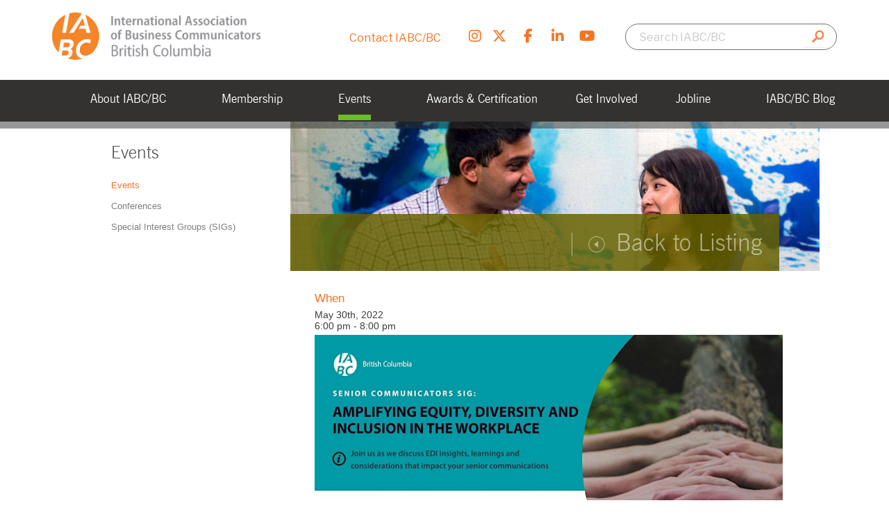

--- FILE ---
content_type: text/html; charset=UTF-8
request_url: https://iabc.bc.ca/upcoming-events/senior-communicators-sig-amplifying-equity-diversity-and-inclusion-edi-in-the-workplace/
body_size: 25749
content:
<!doctype html>



<!--[if lt IE 7 ]> <html class="no-js ie6" lang="en-US"> <![endif]-->



<!--[if IE 7 ]>    <html class="no-js ie7" lang="en-US"> <![endif]-->



<!--[if IE 8 ]>    <html class="no-js ie8" lang="en-US"> <![endif]-->



<!--[if (gte IE 9)|!(IE)]><!-->
<html class="no-js" lang="en-US"> <!--<![endif]-->



<head>







    <meta http-equiv="Content-Type" content="text/html; charset=utf-8" />
<script type="text/javascript">
/* <![CDATA[ */
var gform;gform||(document.addEventListener("gform_main_scripts_loaded",function(){gform.scriptsLoaded=!0}),document.addEventListener("gform/theme/scripts_loaded",function(){gform.themeScriptsLoaded=!0}),window.addEventListener("DOMContentLoaded",function(){gform.domLoaded=!0}),gform={domLoaded:!1,scriptsLoaded:!1,themeScriptsLoaded:!1,isFormEditor:()=>"function"==typeof InitializeEditor,callIfLoaded:function(o){return!(!gform.domLoaded||!gform.scriptsLoaded||!gform.themeScriptsLoaded&&!gform.isFormEditor()||(gform.isFormEditor()&&console.warn("The use of gform.initializeOnLoaded() is deprecated in the form editor context and will be removed in Gravity Forms 3.1."),o(),0))},initializeOnLoaded:function(o){gform.callIfLoaded(o)||(document.addEventListener("gform_main_scripts_loaded",()=>{gform.scriptsLoaded=!0,gform.callIfLoaded(o)}),document.addEventListener("gform/theme/scripts_loaded",()=>{gform.themeScriptsLoaded=!0,gform.callIfLoaded(o)}),window.addEventListener("DOMContentLoaded",()=>{gform.domLoaded=!0,gform.callIfLoaded(o)}))},hooks:{action:{},filter:{}},addAction:function(o,r,e,t){gform.addHook("action",o,r,e,t)},addFilter:function(o,r,e,t){gform.addHook("filter",o,r,e,t)},doAction:function(o){gform.doHook("action",o,arguments)},applyFilters:function(o){return gform.doHook("filter",o,arguments)},removeAction:function(o,r){gform.removeHook("action",o,r)},removeFilter:function(o,r,e){gform.removeHook("filter",o,r,e)},addHook:function(o,r,e,t,n){null==gform.hooks[o][r]&&(gform.hooks[o][r]=[]);var d=gform.hooks[o][r];null==n&&(n=r+"_"+d.length),gform.hooks[o][r].push({tag:n,callable:e,priority:t=null==t?10:t})},doHook:function(r,o,e){var t;if(e=Array.prototype.slice.call(e,1),null!=gform.hooks[r][o]&&((o=gform.hooks[r][o]).sort(function(o,r){return o.priority-r.priority}),o.forEach(function(o){"function"!=typeof(t=o.callable)&&(t=window[t]),"action"==r?t.apply(null,e):e[0]=t.apply(null,e)})),"filter"==r)return e[0]},removeHook:function(o,r,t,n){var e;null!=gform.hooks[o][r]&&(e=(e=gform.hooks[o][r]).filter(function(o,r,e){return!!(null!=n&&n!=o.tag||null!=t&&t!=o.priority)}),gform.hooks[o][r]=e)}});
/* ]]> */
</script>




    <meta name="viewport" content="width=device-width">



    <meta http-equiv="X-UA-Compatible" content="IE=edge" />







    <title>Senior Communicators SIG: Amplifying Equity, Diversity and Inclusion (EDI) in the workplace | IABC/BC</title>

<link rel="preconnect" href="https://fonts.googleapis.com">
<link rel="preconnect" href="https://fonts.gstatic.com" crossorigin>
<link href="https://fonts.googleapis.com/css2?family=Libre+Franklin:ital,wght@0,100..900;1,100..900&display=swap" rel="stylesheet">

    <!-- Google Tag Manager -->
    <script>(function (w, d, s, l, i) {
            w[l] = w[l] || []; w[l].push({
                'gtm.start':
                    new Date().getTime(), event: 'gtm.js'
            }); var f = d.getElementsByTagName(s)[0],
                j = d.createElement(s), dl = l != 'dataLayer' ? '&l=' + l : ''; j.async = true; j.src =
                    'https://www.googletagmanager.com/gtm.js?id=' + i + dl; f.parentNode.insertBefore(j, f);
        })(window, document, 'script', 'dataLayer', 'GTM-56M9CP9Z');</script>
    <!-- End Google Tag Manager -->



    <link rel="pingback" href="https://iabc.bc.ca/xmlrpc.php" />



    <link href="https://iabc.bc.ca/wp-content/themes/iabc/css/core.css" rel="stylesheet" type="text/css" media="all" />



    <link href="https://iabc.bc.ca/wp-content/themes/iabc/css/main.css" rel="stylesheet" type="text/css"
        media="(min-width:651px)" />



    <link href="https://iabc.bc.ca/wp-content/themes/iabc/css/content.css" rel="stylesheet" type="text/css"
        media="(min-width:651px)" />



    <link href="https://iabc.bc.ca/wp-content/themes/iabc/css/print.css" rel="stylesheet" type="text/css"
        media="print" />

    <link href="https://iabc.bc.ca/wp-content/themes/iabc/style.css" rel="stylesheet" type="text/css" media="all" />







    <!--[if (lt IE 9) & (!IEMobile)]>



    <link href="https://iabc.bc.ca/wp-content/themes/iabc/css/main.css" rel="stylesheet" type="text/css">



       <link href="https://iabc.bc.ca/wp-content/themes/iabc/css/content.css" rel="stylesheet" type="text/css">



    <![endif]-->







    <link href="https://iabc.bc.ca/wp-content/themes/iabc/css/mobile.css" rel="stylesheet"
        media="screen and (max-width: 650px)">



    <link href="https://iabc.bc.ca/wp-content/themes/iabc/scripts/fancybox/jquery.fancybox.css" rel="stylesheet"
        media="all">











    <script src="https://iabc.bc.ca/wp-content/themes/iabc/scripts/modernizr-2.6.2.min.js"
        type="text/javascript"></script>







    <!--[if (gte IE 6)&(lte IE 8)]>



      <script type="text/javascript" src="https://iabc.bc.ca/wp-content/themes/iabc/scripts/selectivizr-min.js"></script>



      <script src="https://s3.amazonaws.com/nwapi/nwmatcher/nwmatcher-1.2.5-min.js"></script>



    <![endif]-->







    <!-- jQuery at the bottom please -->







    <meta name='robots' content='max-image-preview:large' />
<link rel='dns-prefetch' href='//use.fontawesome.com' />
<link rel="alternate" type="application/rss+xml" title="IABC/BC &raquo; Feed" href="https://iabc.bc.ca/feed/" />
<link rel="alternate" type="application/rss+xml" title="IABC/BC &raquo; Comments Feed" href="https://iabc.bc.ca/comments/feed/" />
<link rel="alternate" title="oEmbed (JSON)" type="application/json+oembed" href="https://iabc.bc.ca/wp-json/oembed/1.0/embed?url=https%3A%2F%2Fiabc.bc.ca%2Fupcoming-events%2Fsenior-communicators-sig-amplifying-equity-diversity-and-inclusion-edi-in-the-workplace%2F" />
<link rel="alternate" title="oEmbed (XML)" type="text/xml+oembed" href="https://iabc.bc.ca/wp-json/oembed/1.0/embed?url=https%3A%2F%2Fiabc.bc.ca%2Fupcoming-events%2Fsenior-communicators-sig-amplifying-equity-diversity-and-inclusion-edi-in-the-workplace%2F&#038;format=xml" />
<style id='wp-img-auto-sizes-contain-inline-css' type='text/css'>
img:is([sizes=auto i],[sizes^="auto," i]){contain-intrinsic-size:3000px 1500px}
/*# sourceURL=wp-img-auto-sizes-contain-inline-css */
</style>
<style id='wp-emoji-styles-inline-css' type='text/css'>

	img.wp-smiley, img.emoji {
		display: inline !important;
		border: none !important;
		box-shadow: none !important;
		height: 1em !important;
		width: 1em !important;
		margin: 0 0.07em !important;
		vertical-align: -0.1em !important;
		background: none !important;
		padding: 0 !important;
	}
/*# sourceURL=wp-emoji-styles-inline-css */
</style>
<link rel='stylesheet' id='wp-block-library-css' href='https://iabc.bc.ca/wp-includes/css/dist/block-library/style.min.css?ver=6.9' type='text/css' media='all' />
<style id='global-styles-inline-css' type='text/css'>
:root{--wp--preset--aspect-ratio--square: 1;--wp--preset--aspect-ratio--4-3: 4/3;--wp--preset--aspect-ratio--3-4: 3/4;--wp--preset--aspect-ratio--3-2: 3/2;--wp--preset--aspect-ratio--2-3: 2/3;--wp--preset--aspect-ratio--16-9: 16/9;--wp--preset--aspect-ratio--9-16: 9/16;--wp--preset--color--black: #000000;--wp--preset--color--cyan-bluish-gray: #abb8c3;--wp--preset--color--white: #ffffff;--wp--preset--color--pale-pink: #f78da7;--wp--preset--color--vivid-red: #cf2e2e;--wp--preset--color--luminous-vivid-orange: #ff6900;--wp--preset--color--luminous-vivid-amber: #fcb900;--wp--preset--color--light-green-cyan: #7bdcb5;--wp--preset--color--vivid-green-cyan: #00d084;--wp--preset--color--pale-cyan-blue: #8ed1fc;--wp--preset--color--vivid-cyan-blue: #0693e3;--wp--preset--color--vivid-purple: #9b51e0;--wp--preset--gradient--vivid-cyan-blue-to-vivid-purple: linear-gradient(135deg,rgb(6,147,227) 0%,rgb(155,81,224) 100%);--wp--preset--gradient--light-green-cyan-to-vivid-green-cyan: linear-gradient(135deg,rgb(122,220,180) 0%,rgb(0,208,130) 100%);--wp--preset--gradient--luminous-vivid-amber-to-luminous-vivid-orange: linear-gradient(135deg,rgb(252,185,0) 0%,rgb(255,105,0) 100%);--wp--preset--gradient--luminous-vivid-orange-to-vivid-red: linear-gradient(135deg,rgb(255,105,0) 0%,rgb(207,46,46) 100%);--wp--preset--gradient--very-light-gray-to-cyan-bluish-gray: linear-gradient(135deg,rgb(238,238,238) 0%,rgb(169,184,195) 100%);--wp--preset--gradient--cool-to-warm-spectrum: linear-gradient(135deg,rgb(74,234,220) 0%,rgb(151,120,209) 20%,rgb(207,42,186) 40%,rgb(238,44,130) 60%,rgb(251,105,98) 80%,rgb(254,248,76) 100%);--wp--preset--gradient--blush-light-purple: linear-gradient(135deg,rgb(255,206,236) 0%,rgb(152,150,240) 100%);--wp--preset--gradient--blush-bordeaux: linear-gradient(135deg,rgb(254,205,165) 0%,rgb(254,45,45) 50%,rgb(107,0,62) 100%);--wp--preset--gradient--luminous-dusk: linear-gradient(135deg,rgb(255,203,112) 0%,rgb(199,81,192) 50%,rgb(65,88,208) 100%);--wp--preset--gradient--pale-ocean: linear-gradient(135deg,rgb(255,245,203) 0%,rgb(182,227,212) 50%,rgb(51,167,181) 100%);--wp--preset--gradient--electric-grass: linear-gradient(135deg,rgb(202,248,128) 0%,rgb(113,206,126) 100%);--wp--preset--gradient--midnight: linear-gradient(135deg,rgb(2,3,129) 0%,rgb(40,116,252) 100%);--wp--preset--font-size--small: 13px;--wp--preset--font-size--medium: 20px;--wp--preset--font-size--large: 36px;--wp--preset--font-size--x-large: 42px;--wp--preset--spacing--20: 0.44rem;--wp--preset--spacing--30: 0.67rem;--wp--preset--spacing--40: 1rem;--wp--preset--spacing--50: 1.5rem;--wp--preset--spacing--60: 2.25rem;--wp--preset--spacing--70: 3.38rem;--wp--preset--spacing--80: 5.06rem;--wp--preset--shadow--natural: 6px 6px 9px rgba(0, 0, 0, 0.2);--wp--preset--shadow--deep: 12px 12px 50px rgba(0, 0, 0, 0.4);--wp--preset--shadow--sharp: 6px 6px 0px rgba(0, 0, 0, 0.2);--wp--preset--shadow--outlined: 6px 6px 0px -3px rgb(255, 255, 255), 6px 6px rgb(0, 0, 0);--wp--preset--shadow--crisp: 6px 6px 0px rgb(0, 0, 0);}:where(.is-layout-flex){gap: 0.5em;}:where(.is-layout-grid){gap: 0.5em;}body .is-layout-flex{display: flex;}.is-layout-flex{flex-wrap: wrap;align-items: center;}.is-layout-flex > :is(*, div){margin: 0;}body .is-layout-grid{display: grid;}.is-layout-grid > :is(*, div){margin: 0;}:where(.wp-block-columns.is-layout-flex){gap: 2em;}:where(.wp-block-columns.is-layout-grid){gap: 2em;}:where(.wp-block-post-template.is-layout-flex){gap: 1.25em;}:where(.wp-block-post-template.is-layout-grid){gap: 1.25em;}.has-black-color{color: var(--wp--preset--color--black) !important;}.has-cyan-bluish-gray-color{color: var(--wp--preset--color--cyan-bluish-gray) !important;}.has-white-color{color: var(--wp--preset--color--white) !important;}.has-pale-pink-color{color: var(--wp--preset--color--pale-pink) !important;}.has-vivid-red-color{color: var(--wp--preset--color--vivid-red) !important;}.has-luminous-vivid-orange-color{color: var(--wp--preset--color--luminous-vivid-orange) !important;}.has-luminous-vivid-amber-color{color: var(--wp--preset--color--luminous-vivid-amber) !important;}.has-light-green-cyan-color{color: var(--wp--preset--color--light-green-cyan) !important;}.has-vivid-green-cyan-color{color: var(--wp--preset--color--vivid-green-cyan) !important;}.has-pale-cyan-blue-color{color: var(--wp--preset--color--pale-cyan-blue) !important;}.has-vivid-cyan-blue-color{color: var(--wp--preset--color--vivid-cyan-blue) !important;}.has-vivid-purple-color{color: var(--wp--preset--color--vivid-purple) !important;}.has-black-background-color{background-color: var(--wp--preset--color--black) !important;}.has-cyan-bluish-gray-background-color{background-color: var(--wp--preset--color--cyan-bluish-gray) !important;}.has-white-background-color{background-color: var(--wp--preset--color--white) !important;}.has-pale-pink-background-color{background-color: var(--wp--preset--color--pale-pink) !important;}.has-vivid-red-background-color{background-color: var(--wp--preset--color--vivid-red) !important;}.has-luminous-vivid-orange-background-color{background-color: var(--wp--preset--color--luminous-vivid-orange) !important;}.has-luminous-vivid-amber-background-color{background-color: var(--wp--preset--color--luminous-vivid-amber) !important;}.has-light-green-cyan-background-color{background-color: var(--wp--preset--color--light-green-cyan) !important;}.has-vivid-green-cyan-background-color{background-color: var(--wp--preset--color--vivid-green-cyan) !important;}.has-pale-cyan-blue-background-color{background-color: var(--wp--preset--color--pale-cyan-blue) !important;}.has-vivid-cyan-blue-background-color{background-color: var(--wp--preset--color--vivid-cyan-blue) !important;}.has-vivid-purple-background-color{background-color: var(--wp--preset--color--vivid-purple) !important;}.has-black-border-color{border-color: var(--wp--preset--color--black) !important;}.has-cyan-bluish-gray-border-color{border-color: var(--wp--preset--color--cyan-bluish-gray) !important;}.has-white-border-color{border-color: var(--wp--preset--color--white) !important;}.has-pale-pink-border-color{border-color: var(--wp--preset--color--pale-pink) !important;}.has-vivid-red-border-color{border-color: var(--wp--preset--color--vivid-red) !important;}.has-luminous-vivid-orange-border-color{border-color: var(--wp--preset--color--luminous-vivid-orange) !important;}.has-luminous-vivid-amber-border-color{border-color: var(--wp--preset--color--luminous-vivid-amber) !important;}.has-light-green-cyan-border-color{border-color: var(--wp--preset--color--light-green-cyan) !important;}.has-vivid-green-cyan-border-color{border-color: var(--wp--preset--color--vivid-green-cyan) !important;}.has-pale-cyan-blue-border-color{border-color: var(--wp--preset--color--pale-cyan-blue) !important;}.has-vivid-cyan-blue-border-color{border-color: var(--wp--preset--color--vivid-cyan-blue) !important;}.has-vivid-purple-border-color{border-color: var(--wp--preset--color--vivid-purple) !important;}.has-vivid-cyan-blue-to-vivid-purple-gradient-background{background: var(--wp--preset--gradient--vivid-cyan-blue-to-vivid-purple) !important;}.has-light-green-cyan-to-vivid-green-cyan-gradient-background{background: var(--wp--preset--gradient--light-green-cyan-to-vivid-green-cyan) !important;}.has-luminous-vivid-amber-to-luminous-vivid-orange-gradient-background{background: var(--wp--preset--gradient--luminous-vivid-amber-to-luminous-vivid-orange) !important;}.has-luminous-vivid-orange-to-vivid-red-gradient-background{background: var(--wp--preset--gradient--luminous-vivid-orange-to-vivid-red) !important;}.has-very-light-gray-to-cyan-bluish-gray-gradient-background{background: var(--wp--preset--gradient--very-light-gray-to-cyan-bluish-gray) !important;}.has-cool-to-warm-spectrum-gradient-background{background: var(--wp--preset--gradient--cool-to-warm-spectrum) !important;}.has-blush-light-purple-gradient-background{background: var(--wp--preset--gradient--blush-light-purple) !important;}.has-blush-bordeaux-gradient-background{background: var(--wp--preset--gradient--blush-bordeaux) !important;}.has-luminous-dusk-gradient-background{background: var(--wp--preset--gradient--luminous-dusk) !important;}.has-pale-ocean-gradient-background{background: var(--wp--preset--gradient--pale-ocean) !important;}.has-electric-grass-gradient-background{background: var(--wp--preset--gradient--electric-grass) !important;}.has-midnight-gradient-background{background: var(--wp--preset--gradient--midnight) !important;}.has-small-font-size{font-size: var(--wp--preset--font-size--small) !important;}.has-medium-font-size{font-size: var(--wp--preset--font-size--medium) !important;}.has-large-font-size{font-size: var(--wp--preset--font-size--large) !important;}.has-x-large-font-size{font-size: var(--wp--preset--font-size--x-large) !important;}
/*# sourceURL=global-styles-inline-css */
</style>

<style id='classic-theme-styles-inline-css' type='text/css'>
/*! This file is auto-generated */
.wp-block-button__link{color:#fff;background-color:#32373c;border-radius:9999px;box-shadow:none;text-decoration:none;padding:calc(.667em + 2px) calc(1.333em + 2px);font-size:1.125em}.wp-block-file__button{background:#32373c;color:#fff;text-decoration:none}
/*# sourceURL=/wp-includes/css/classic-themes.min.css */
</style>
<style id='font-awesome-svg-styles-default-inline-css' type='text/css'>
.svg-inline--fa {
  display: inline-block;
  height: 1em;
  overflow: visible;
  vertical-align: -.125em;
}
/*# sourceURL=font-awesome-svg-styles-default-inline-css */
</style>
<link rel='stylesheet' id='font-awesome-svg-styles-css' href='https://iabc.bc.ca/wp-content/uploads/font-awesome/v6.6.0/css/svg-with-js.css' type='text/css' media='all' />
<style id='font-awesome-svg-styles-inline-css' type='text/css'>
   .wp-block-font-awesome-icon svg::before,
   .wp-rich-text-font-awesome-icon svg::before {content: unset;}
/*# sourceURL=font-awesome-svg-styles-inline-css */
</style>
<link rel='stylesheet' id='events-manager-css' href='https://iabc.bc.ca/wp-content/plugins/events-manager/includes/css/events-manager.min.css?ver=7.2.3.1' type='text/css' media='all' />
<link rel='stylesheet' id='wpsm_ac-font-awesome-front-css' href='https://iabc.bc.ca/wp-content/plugins/responsive-accordion-and-collapse/css/font-awesome/css/font-awesome.min.css?ver=6.9' type='text/css' media='all' />
<link rel='stylesheet' id='wpsm_ac_bootstrap-front-css' href='https://iabc.bc.ca/wp-content/plugins/responsive-accordion-and-collapse/css/bootstrap-front.css?ver=6.9' type='text/css' media='all' />
<link rel='stylesheet' id='wp-members-css' href='https://iabc.bc.ca/wp-content/plugins/wp-members/assets/css/forms/generic-no-float.min.css?ver=3.5.5.1' type='text/css' media='all' />
<link rel='stylesheet' id='font-awesome-official-css' href='https://use.fontawesome.com/releases/v6.6.0/css/all.css' type='text/css' media='all' integrity="sha384-h/hnnw1Bi4nbpD6kE7nYfCXzovi622sY5WBxww8ARKwpdLj5kUWjRuyiXaD1U2JT" crossorigin="anonymous" />
<link rel='stylesheet' id='wpjb-glyphs-css' href='https://iabc.bc.ca/wp-content/plugins/wpjobboard/public/css/wpjb-glyphs.css?ver=5.12.1' type='text/css' media='all' />
<link rel='stylesheet' id='wpjb-css-css' href='https://iabc.bc.ca/wp-content/plugins/wpjobboard/public/css/frontend.css?ver=5.12.1' type='text/css' media='all' />
<link rel='stylesheet' id='font-awesome-official-v4shim-css' href='https://use.fontawesome.com/releases/v6.6.0/css/v4-shims.css' type='text/css' media='all' integrity="sha384-Heamg4F/EELwbmnBJapxaWTkcdX/DCrJpYgSshI5BkI7xghn3RvDcpG+1xUJt/7K" crossorigin="anonymous" />
<script type="text/javascript" src="https://iabc.bc.ca/wp-includes/js/jquery/jquery.min.js?ver=3.7.1" id="jquery-core-js"></script>
<script type="text/javascript" src="https://iabc.bc.ca/wp-includes/js/jquery/jquery-migrate.min.js?ver=3.4.1" id="jquery-migrate-js"></script>
<script type="text/javascript" src="https://iabc.bc.ca/wp-includes/js/jquery/ui/core.min.js?ver=1.13.3" id="jquery-ui-core-js"></script>
<script type="text/javascript" src="https://iabc.bc.ca/wp-includes/js/jquery/ui/mouse.min.js?ver=1.13.3" id="jquery-ui-mouse-js"></script>
<script type="text/javascript" src="https://iabc.bc.ca/wp-includes/js/jquery/ui/sortable.min.js?ver=1.13.3" id="jquery-ui-sortable-js"></script>
<script type="text/javascript" src="https://iabc.bc.ca/wp-includes/js/jquery/ui/datepicker.min.js?ver=1.13.3" id="jquery-ui-datepicker-js"></script>
<script type="text/javascript" id="jquery-ui-datepicker-js-after">
/* <![CDATA[ */
jQuery(function(jQuery){jQuery.datepicker.setDefaults({"closeText":"Close","currentText":"Today","monthNames":["January","February","March","April","May","June","July","August","September","October","November","December"],"monthNamesShort":["Jan","Feb","Mar","Apr","May","Jun","Jul","Aug","Sep","Oct","Nov","Dec"],"nextText":"Next","prevText":"Previous","dayNames":["Sunday","Monday","Tuesday","Wednesday","Thursday","Friday","Saturday"],"dayNamesShort":["Sun","Mon","Tue","Wed","Thu","Fri","Sat"],"dayNamesMin":["S","M","T","W","T","F","S"],"dateFormat":"MM d, yy","firstDay":1,"isRTL":false});});
//# sourceURL=jquery-ui-datepicker-js-after
/* ]]> */
</script>
<script type="text/javascript" src="https://iabc.bc.ca/wp-includes/js/jquery/ui/resizable.min.js?ver=1.13.3" id="jquery-ui-resizable-js"></script>
<script type="text/javascript" src="https://iabc.bc.ca/wp-includes/js/jquery/ui/draggable.min.js?ver=1.13.3" id="jquery-ui-draggable-js"></script>
<script type="text/javascript" src="https://iabc.bc.ca/wp-includes/js/jquery/ui/controlgroup.min.js?ver=1.13.3" id="jquery-ui-controlgroup-js"></script>
<script type="text/javascript" src="https://iabc.bc.ca/wp-includes/js/jquery/ui/checkboxradio.min.js?ver=1.13.3" id="jquery-ui-checkboxradio-js"></script>
<script type="text/javascript" src="https://iabc.bc.ca/wp-includes/js/jquery/ui/button.min.js?ver=1.13.3" id="jquery-ui-button-js"></script>
<script type="text/javascript" src="https://iabc.bc.ca/wp-includes/js/jquery/ui/dialog.min.js?ver=1.13.3" id="jquery-ui-dialog-js"></script>
<script type="text/javascript" id="events-manager-js-extra">
/* <![CDATA[ */
var EM = {"ajaxurl":"https://iabc.bc.ca/wp-admin/admin-ajax.php","locationajaxurl":"https://iabc.bc.ca/wp-admin/admin-ajax.php?action=locations_search","firstDay":"1","locale":"en","dateFormat":"yy-mm-dd","ui_css":"https://iabc.bc.ca/wp-content/plugins/events-manager/includes/css/jquery-ui/build.min.css","show24hours":"0","is_ssl":"1","autocomplete_limit":"10","calendar":{"breakpoints":{"small":560,"medium":908,"large":false},"month_format":"M Y"},"phone":"","datepicker":{"format":"d/m/Y"},"search":{"breakpoints":{"small":650,"medium":850,"full":false}},"url":"https://iabc.bc.ca/wp-content/plugins/events-manager","assets":{"input.em-uploader":{"js":{"em-uploader":{"url":"https://iabc.bc.ca/wp-content/plugins/events-manager/includes/js/em-uploader.js?v=7.2.3.1","event":"em_uploader_ready"}}},".em-event-editor":{"js":{"event-editor":{"url":"https://iabc.bc.ca/wp-content/plugins/events-manager/includes/js/events-manager-event-editor.js?v=7.2.3.1","event":"em_event_editor_ready"}},"css":{"event-editor":"https://iabc.bc.ca/wp-content/plugins/events-manager/includes/css/events-manager-event-editor.min.css?v=7.2.3.1"}},".em-recurrence-sets, .em-timezone":{"js":{"luxon":{"url":"luxon/luxon.js?v=7.2.3.1","event":"em_luxon_ready"}}},".em-booking-form, #em-booking-form, .em-booking-recurring, .em-event-booking-form":{"js":{"em-bookings":{"url":"https://iabc.bc.ca/wp-content/plugins/events-manager/includes/js/bookingsform.js?v=7.2.3.1","event":"em_booking_form_js_loaded"}}},"#em-opt-archetypes":{"js":{"archetypes":"https://iabc.bc.ca/wp-content/plugins/events-manager/includes/js/admin-archetype-editor.js?v=7.2.3.1","archetypes_ms":"https://iabc.bc.ca/wp-content/plugins/events-manager/includes/js/admin-archetypes.js?v=7.2.3.1","qs":"qs/qs.js?v=7.2.3.1"}}},"cached":"","txt_search":"Search","txt_searching":"Searching...","txt_loading":"Loading..."};
//# sourceURL=events-manager-js-extra
/* ]]> */
</script>
<script type="text/javascript" src="https://iabc.bc.ca/wp-content/plugins/events-manager/includes/js/events-manager.js?ver=7.2.3.1" id="events-manager-js"></script>
<script type="text/javascript" src="https://iabc.bc.ca/wp-content/plugins/handl-utm-grabber/js/js.cookie.js?ver=6.9" id="js.cookie-js"></script>
<script type="text/javascript" id="handl-utm-grabber-js-extra">
/* <![CDATA[ */
var handl_utm = [];
//# sourceURL=handl-utm-grabber-js-extra
/* ]]> */
</script>
<script type="text/javascript" src="https://iabc.bc.ca/wp-content/plugins/handl-utm-grabber/js/handl-utm-grabber.js?ver=6.9" id="handl-utm-grabber-js"></script>
<script type="text/javascript" id="wpjb-js-js-extra">
/* <![CDATA[ */
var WpjbData = {"no_jobs_found":"No job listings found","no_resumes_found":"No resumes found","load_x_more":"Load %d more","date_format":"Y/m/d","datepicker_date_format":"yy/mm/dd","max_date":"9999/12/31"};
//# sourceURL=wpjb-js-js-extra
/* ]]> */
</script>
<script type="text/javascript" src="https://iabc.bc.ca/wp-content/plugins/wpjobboard/public/js/frontend.js?ver=5.12.1" id="wpjb-js-js"></script>
<link rel="https://api.w.org/" href="https://iabc.bc.ca/wp-json/" /><link rel="EditURI" type="application/rsd+xml" title="RSD" href="https://iabc.bc.ca/xmlrpc.php?rsd" />
<link rel="canonical" href="https://iabc.bc.ca/upcoming-events/senior-communicators-sig-amplifying-equity-diversity-and-inclusion-edi-in-the-workplace/" />
<link rel='shortlink' href='https://iabc.bc.ca/?p=17723' />
   <script type="text/javascript">
(function(url){
	if(/(?:Chrome\/26\.0\.1410\.63 Safari\/537\.31|WordfenceTestMonBot)/.test(navigator.userAgent)){ return; }
	var addEvent = function(evt, handler) {
		if (window.addEventListener) {
			document.addEventListener(evt, handler, false);
		} else if (window.attachEvent) {
			document.attachEvent('on' + evt, handler);
		}
	};
	var removeEvent = function(evt, handler) {
		if (window.removeEventListener) {
			document.removeEventListener(evt, handler, false);
		} else if (window.detachEvent) {
			document.detachEvent('on' + evt, handler);
		}
	};
	var evts = 'contextmenu dblclick drag dragend dragenter dragleave dragover dragstart drop keydown keypress keyup mousedown mousemove mouseout mouseover mouseup mousewheel scroll'.split(' ');
	var logHuman = function() {
		if (window.wfLogHumanRan) { return; }
		window.wfLogHumanRan = true;
		var wfscr = document.createElement('script');
		wfscr.type = 'text/javascript';
		wfscr.async = true;
		wfscr.src = url + '&r=' + Math.random();
		(document.getElementsByTagName('head')[0]||document.getElementsByTagName('body')[0]).appendChild(wfscr);
		for (var i = 0; i < evts.length; i++) {
			removeEvent(evts[i], logHuman);
		}
	};
	for (var i = 0; i < evts.length; i++) {
		addEvent(evts[i], logHuman);
	}
})('//iabc.bc.ca/?wordfence_lh=1&hid=01FAF6639E79EFD895F4736923FC6683');
</script><style type="text/css">.saboxplugin-wrap{-webkit-box-sizing:border-box;-moz-box-sizing:border-box;-ms-box-sizing:border-box;box-sizing:border-box;border:1px solid #eee;width:100%;clear:both;display:block;overflow:hidden;word-wrap:break-word;position:relative}.saboxplugin-wrap .saboxplugin-gravatar{float:left;padding:0 20px 20px 20px}.saboxplugin-wrap .saboxplugin-gravatar img{max-width:100px;height:auto;border-radius:0;}.saboxplugin-wrap .saboxplugin-authorname{font-size:18px;line-height:1;margin:20px 0 0 20px;display:block}.saboxplugin-wrap .saboxplugin-authorname a{text-decoration:none}.saboxplugin-wrap .saboxplugin-authorname a:focus{outline:0}.saboxplugin-wrap .saboxplugin-desc{display:block;margin:5px 20px}.saboxplugin-wrap .saboxplugin-desc a{text-decoration:underline}.saboxplugin-wrap .saboxplugin-desc p{margin:5px 0 12px}.saboxplugin-wrap .saboxplugin-web{margin:0 20px 15px;text-align:left}.saboxplugin-wrap .sab-web-position{text-align:right}.saboxplugin-wrap .saboxplugin-web a{color:#ccc;text-decoration:none}.saboxplugin-wrap .saboxplugin-socials{position:relative;display:block;background:#fcfcfc;padding:5px;border-top:1px solid #eee}.saboxplugin-wrap .saboxplugin-socials a svg{width:20px;height:20px}.saboxplugin-wrap .saboxplugin-socials a svg .st2{fill:#fff; transform-origin:center center;}.saboxplugin-wrap .saboxplugin-socials a svg .st1{fill:rgba(0,0,0,.3)}.saboxplugin-wrap .saboxplugin-socials a:hover{opacity:.8;-webkit-transition:opacity .4s;-moz-transition:opacity .4s;-o-transition:opacity .4s;transition:opacity .4s;box-shadow:none!important;-webkit-box-shadow:none!important}.saboxplugin-wrap .saboxplugin-socials .saboxplugin-icon-color{box-shadow:none;padding:0;border:0;-webkit-transition:opacity .4s;-moz-transition:opacity .4s;-o-transition:opacity .4s;transition:opacity .4s;display:inline-block;color:#fff;font-size:0;text-decoration:inherit;margin:5px;-webkit-border-radius:0;-moz-border-radius:0;-ms-border-radius:0;-o-border-radius:0;border-radius:0;overflow:hidden}.saboxplugin-wrap .saboxplugin-socials .saboxplugin-icon-grey{text-decoration:inherit;box-shadow:none;position:relative;display:-moz-inline-stack;display:inline-block;vertical-align:middle;zoom:1;margin:10px 5px;color:#444;fill:#444}.clearfix:after,.clearfix:before{content:' ';display:table;line-height:0;clear:both}.ie7 .clearfix{zoom:1}.saboxplugin-socials.sabox-colored .saboxplugin-icon-color .sab-twitch{border-color:#38245c}.saboxplugin-socials.sabox-colored .saboxplugin-icon-color .sab-behance{border-color:#003eb0}.saboxplugin-socials.sabox-colored .saboxplugin-icon-color .sab-deviantart{border-color:#036824}.saboxplugin-socials.sabox-colored .saboxplugin-icon-color .sab-digg{border-color:#00327c}.saboxplugin-socials.sabox-colored .saboxplugin-icon-color .sab-dribbble{border-color:#ba1655}.saboxplugin-socials.sabox-colored .saboxplugin-icon-color .sab-facebook{border-color:#1e2e4f}.saboxplugin-socials.sabox-colored .saboxplugin-icon-color .sab-flickr{border-color:#003576}.saboxplugin-socials.sabox-colored .saboxplugin-icon-color .sab-github{border-color:#264874}.saboxplugin-socials.sabox-colored .saboxplugin-icon-color .sab-google{border-color:#0b51c5}.saboxplugin-socials.sabox-colored .saboxplugin-icon-color .sab-html5{border-color:#902e13}.saboxplugin-socials.sabox-colored .saboxplugin-icon-color .sab-instagram{border-color:#1630aa}.saboxplugin-socials.sabox-colored .saboxplugin-icon-color .sab-linkedin{border-color:#00344f}.saboxplugin-socials.sabox-colored .saboxplugin-icon-color .sab-pinterest{border-color:#5b040e}.saboxplugin-socials.sabox-colored .saboxplugin-icon-color .sab-reddit{border-color:#992900}.saboxplugin-socials.sabox-colored .saboxplugin-icon-color .sab-rss{border-color:#a43b0a}.saboxplugin-socials.sabox-colored .saboxplugin-icon-color .sab-sharethis{border-color:#5d8420}.saboxplugin-socials.sabox-colored .saboxplugin-icon-color .sab-soundcloud{border-color:#995200}.saboxplugin-socials.sabox-colored .saboxplugin-icon-color .sab-spotify{border-color:#0f612c}.saboxplugin-socials.sabox-colored .saboxplugin-icon-color .sab-stackoverflow{border-color:#a95009}.saboxplugin-socials.sabox-colored .saboxplugin-icon-color .sab-steam{border-color:#006388}.saboxplugin-socials.sabox-colored .saboxplugin-icon-color .sab-user_email{border-color:#b84e05}.saboxplugin-socials.sabox-colored .saboxplugin-icon-color .sab-tumblr{border-color:#10151b}.saboxplugin-socials.sabox-colored .saboxplugin-icon-color .sab-twitter{border-color:#0967a0}.saboxplugin-socials.sabox-colored .saboxplugin-icon-color .sab-vimeo{border-color:#0d7091}.saboxplugin-socials.sabox-colored .saboxplugin-icon-color .sab-windows{border-color:#003f71}.saboxplugin-socials.sabox-colored .saboxplugin-icon-color .sab-whatsapp{border-color:#003f71}.saboxplugin-socials.sabox-colored .saboxplugin-icon-color .sab-wordpress{border-color:#0f3647}.saboxplugin-socials.sabox-colored .saboxplugin-icon-color .sab-yahoo{border-color:#14002d}.saboxplugin-socials.sabox-colored .saboxplugin-icon-color .sab-youtube{border-color:#900}.saboxplugin-socials.sabox-colored .saboxplugin-icon-color .sab-xing{border-color:#000202}.saboxplugin-socials.sabox-colored .saboxplugin-icon-color .sab-mixcloud{border-color:#2475a0}.saboxplugin-socials.sabox-colored .saboxplugin-icon-color .sab-vk{border-color:#243549}.saboxplugin-socials.sabox-colored .saboxplugin-icon-color .sab-medium{border-color:#00452c}.saboxplugin-socials.sabox-colored .saboxplugin-icon-color .sab-quora{border-color:#420e00}.saboxplugin-socials.sabox-colored .saboxplugin-icon-color .sab-meetup{border-color:#9b181c}.saboxplugin-socials.sabox-colored .saboxplugin-icon-color .sab-goodreads{border-color:#000}.saboxplugin-socials.sabox-colored .saboxplugin-icon-color .sab-snapchat{border-color:#999700}.saboxplugin-socials.sabox-colored .saboxplugin-icon-color .sab-500px{border-color:#00557f}.saboxplugin-socials.sabox-colored .saboxplugin-icon-color .sab-mastodont{border-color:#185886}.sabox-plus-item{margin-bottom:20px}@media screen and (max-width:480px){.saboxplugin-wrap{text-align:center}.saboxplugin-wrap .saboxplugin-gravatar{float:none;padding:20px 0;text-align:center;margin:0 auto;display:block}.saboxplugin-wrap .saboxplugin-gravatar img{float:none;display:inline-block;display:-moz-inline-stack;vertical-align:middle;zoom:1}.saboxplugin-wrap .saboxplugin-desc{margin:0 10px 20px;text-align:center}.saboxplugin-wrap .saboxplugin-authorname{text-align:center;margin:10px 0 20px}}body .saboxplugin-authorname a,body .saboxplugin-authorname a:hover{box-shadow:none;-webkit-box-shadow:none}a.sab-profile-edit{font-size:16px!important;line-height:1!important}.sab-edit-settings a,a.sab-profile-edit{color:#0073aa!important;box-shadow:none!important;-webkit-box-shadow:none!important}.sab-edit-settings{margin-right:15px;position:absolute;right:0;z-index:2;bottom:10px;line-height:20px}.sab-edit-settings i{margin-left:5px}.saboxplugin-socials{line-height:1!important}.rtl .saboxplugin-wrap .saboxplugin-gravatar{float:right}.rtl .saboxplugin-wrap .saboxplugin-authorname{display:flex;align-items:center}.rtl .saboxplugin-wrap .saboxplugin-authorname .sab-profile-edit{margin-right:10px}.rtl .sab-edit-settings{right:auto;left:0}img.sab-custom-avatar{max-width:75px;}.saboxplugin-wrap .saboxplugin-authorname {font-family:"none";}.saboxplugin-wrap .saboxplugin-desc {font-family:none;}.saboxplugin-wrap {margin-top:0px; margin-bottom:0px; padding: 0px 0px }.saboxplugin-wrap .saboxplugin-authorname {font-size:18px; line-height:25px;}.saboxplugin-wrap .saboxplugin-desc p, .saboxplugin-wrap .saboxplugin-desc {font-size:14px !important; line-height:21px !important;}.saboxplugin-wrap .saboxplugin-web {font-size:14px;}.saboxplugin-wrap .saboxplugin-socials a svg {width:18px;height:18px;}</style><link rel="icon" href="https://iabc.bc.ca/wp-content/uploads/2017/02/cropped-IABCBC_avatar-32x32.png" sizes="32x32" />
<link rel="icon" href="https://iabc.bc.ca/wp-content/uploads/2017/02/cropped-IABCBC_avatar-192x192.png" sizes="192x192" />
<link rel="apple-touch-icon" href="https://iabc.bc.ca/wp-content/uploads/2017/02/cropped-IABCBC_avatar-180x180.png" />
<meta name="msapplication-TileImage" content="https://iabc.bc.ca/wp-content/uploads/2017/02/cropped-IABCBC_avatar-270x270.png" />
		<style type="text/css" id="wp-custom-css">
			.single #comments {
	display: none;
}		</style>
		


    <script type="text/javascript">







        var _gaq = _gaq || [];



        _gaq.push(['_setAccount', 'UA-2419458-10']);



        _gaq.push(['_trackPageview']);







        (function () {



            var ga = document.createElement('script'); ga.type = 'text/javascript'; ga.async = true;



            ga.src = ('https:' == document.location.protocol ? 'https://ssl' : 'https://www') + '.google-analytics.com/ga.js';



            var s = document.getElementsByTagName('script')[0]; s.parentNode.insertBefore(ga, s);



        })();







    </script>



    <script type="text/javascript">



        if (typeof jQuery != 'undefined') {



            jQuery(document).ready(function (cash) {



                var filetypes = /.(zip|exe|pdf|doc*|xls*|ppt*|mp3)$/i;



                var baseHref = '';



                if (jQuery('base').attr('href') != undefined)



                    baseHref = jQuery('base').attr('href');



                jQuery('a').each(function () {



                    var href = jQuery(this).attr('href');



                    if (href && (href.match(/^https?:/i)) && (!href.match(document.domain))) {



                        jQuery(this).click(function () {



                            var extLink = href.replace(/^https?:/i, '');



                            _gaq.push(['_trackEvent', 'External', 'Click', extLink]);



                            if (jQuery(this).attr('target') != undefined && jQuery(this).attr('target').toLowerCase() != '_blank') {



                                setTimeout(function () { location.href = href; }, 200);



                                return false;



                            }



                        });



                    }



                    else if (href && href.match(/^mailto:/i)) {



                        jQuery(this).click(function () {



                            var mailLink = href.replace(/^mailto:/i, '');



                            _gaq.push(['_trackEvent', 'Email', 'Click', mailLink]);



                        });



                    }



                    else if (href && href.match(filetypes)) {



                        jQuery(this).click(function () {



                            var extension = (/[.]/.exec(href)) ? /[^.]+$/.exec(href) : undefined;



                            var filePath = href;



                            _gaq.push(['_trackEvent', 'File Download', 'Click-' + extension, filePath]);



                            if (jQuery(this).attr('target') != undefined && jQuery(this).attr('target').toLowerCase() != '_blank') {



                                setTimeout(function () { location.href = baseHref + href; }, 200);



                                return false;



                            }



                        });



                    }



                });



            });



        }



    </script>







    </script>

    <script type="text/javascript">

        if (typeof jQuery != 'undefined') {

            jQuery(document).ready(function (cash) {

                var filetypes = /.(zip|exe|pdf|doc*|xls*|ppt*|mp3)$/i;

                var baseHref = '';

                if (jQuery('base').attr('href') != undefined)

                    baseHref = jQuery('base').attr('href');

                jQuery('a').each(function () {

                    var href = jQuery(this).attr('href');

                    if (href && (href.match(/^https?:/i)) && (!href.match(document.domain))) {

                        jQuery(this).click(function () {

                            var extLink = href.replace(/^https?:/i, '');

                            _gaq.push(['_trackEvent', 'External', 'Click', extLink]);

                            if (jQuery(this).attr('target') != undefined && jQuery(this).attr('target').toLowerCase() != '_blank') {

                                setTimeout(function () { location.href = href; }, 200);

                                return false;

                            }

                        });

                    }

                    else if (href && href.match(/^mailto:/i)) {

                        jQuery(this).click(function () {

                            var mailLink = href.replace(/^mailto:/i, '');

                            _gaq.push(['_trackEvent', 'Email', 'Click', mailLink]);

                        });

                    }

                    else if (href && href.match(filetypes)) {

                        jQuery(this).click(function () {

                            var extension = (/[.]/.exec(href)) ? /[^.]+$/.exec(href) : undefined;

                            var filePath = href;

                            _gaq.push(['_trackEvent', 'File Download', 'Click-' + extension, filePath]);

                            if (jQuery(this).attr('target') != undefined && jQuery(this).attr('target').toLowerCase() != '_blank') {

                                setTimeout(function () { location.href = baseHref + href; }, 200);

                                return false;

                            }

                        });

                    }

                });

            });

        }

    </script>

    <!-- Facebook Pixel Code -->

    <script>

        !function (f, b, e, v, n, t, s) {
            if (f.fbq) return; n = f.fbq = function () {
                n.callMethod ?

                    n.callMethod.apply(n, arguments) : n.queue.push(arguments)
            };

            if (!f._fbq) f._fbq = n; n.push = n; n.loaded = !0; n.version = '2.0';

            n.queue = []; t = b.createElement(e); t.async = !0;

            t.src = v; s = b.getElementsByTagName(e)[0];

            s.parentNode.insertBefore(t, s)
        }(window, document, 'script',

            'https://connect.facebook.net/en_US/fbevents.js');

        fbq('init', '388501578202179');

        fbq('track', 'PageView');

    </script>

    <noscript>

        <img height="1" width="1" src="https://www.facebook.com/tr?id=388501578202179&ev=PageView

&noscript=1" />

    </noscript>

    <!-- End Facebook Pixel Code -->





<link rel='stylesheet' id='gform_basic-css' href='https://iabc.bc.ca/wp-content/plugins/gravityforms/assets/css/dist/basic.min.css?ver=2.9.25' type='text/css' media='all' />
<link rel='stylesheet' id='gform_theme_components-css' href='https://iabc.bc.ca/wp-content/plugins/gravityforms/assets/css/dist/theme-components.min.css?ver=2.9.25' type='text/css' media='all' />
<link rel='stylesheet' id='gform_theme-css' href='https://iabc.bc.ca/wp-content/plugins/gravityforms/assets/css/dist/theme.min.css?ver=2.9.25' type='text/css' media='all' />
</head>



<body data-rsssl=1 class="wp-singular event-template-default single single-event postid-17723 wp-theme-iabc">

    <!-- Google Tag Manager (noscript) -->
    <noscript><iframe src="https://www.googletagmanager.com/ns.html?id=GTM-56M9CP9Z" height="0" width="0"
            style="display:none;visibility:hidden"></iframe></noscript>
    <!-- End Google Tag Manager (noscript) -->

    <div id="wrapper">
        <div class="w-w1">
            <div class="w-w2">







                <div id="header" class="page-section">
                    <div class="h-w1">







                        <div id="header-search-mobile">



                            <form action="/" method="get">
    <fieldset>
        <label for="search">Search</label>
        <input type="text" name="s" id="search" value="Search IABC/BC" onFocus="if(this.value=='Search IABC/BC')this.value=''" onBlur="if(this.value=='')this.value='Search IABC/BC'" />
        <input type="submit" value="Search" />
    </fieldset>
</form>


                        </div>





                        <div  class="header-social-mobile">
                                <a class="contact-social-mobile" href="/contact/">Contact IABC/BC</a>
                                <ul>
                                    <li class="instagram"><a href="https://www.instagram.com/iabc.bc/"
                                            target="_blank"><i class="fa fa-instagram" aria-hidden="true"></i></a>
                                       
                                    </li>
                                    <li class="twitter"><a href="https://twitter.com/iabcbc"
                                            target="_blank"><i class="fa-brands fa-x-twitter"></i></a>
                           
                                    </li>
                                
                                    <li class="facebook"><a href="https://www.facebook.com/iabcbc"
                                            target="_blank"><i class="fa-brands fa-facebook-f"></i></a>
                                        
                                    </li>
                                    <li class="linkedin"><a
                                            href="https://www.linkedin.com/company/iabc-bc/?originalSubdomain=ca"
                                            target="_blank"><i class="fa-brands fa-linkedin-in"></i></a>
                                    </li>

                                    <li class="youtube"><a href="https://www.youtube.com/iabcbc"
                                            target="_blank"><i class="fa-brands fa-youtube"></i></a>
                                    </li>
                                </ul>
                            </div>

                        <div class="h-w2 section-inner">
                        
                       

                            <div>
                                <a href="/" id="logo"></a>
                             </div>
                             <div id="util">
                                <ul id="menu-utilities" class="menu"><li id="menu-item-196" class="menu-item menu-item-type-post_type menu-item-object-page menu-item-196"><a href="https://iabc.bc.ca/contact/">Contact IABC/BC</a></li>
</ul>                            </div>
                            <div id="util-mobile">
                                <ul>
                                    <li class="search"><svg id="search-icon" xmlns="https://www.w3.org/2000/svg" viewBox="0 0 24 24" width="24" height="40" cursor="pointer">
  <circle cx="11" cy="11" r="8" stroke="#f47424" stroke-width="2" fill="none"></circle>
  <line x1="17" y1="17" x2="23" y2="23" stroke="#f47424" stroke-width="2"></line>
</svg></li>
                                    <li>
                                    <svg id="burger-icon" xmlns="https://www.w3.org/2000/svg" viewBox="0 0 24 24" width="40" height="40" cursor="pointer">
  <g class="lines">
    <rect class="line line1" x="3" y="6" width="18" height="2" fill="#f47424 "></rect>
    <rect class="line line2" x="3" y="11" width="18" height="2" fill="#f47424"></rect>
    <rect class="line line3" x="3" y="16" width="18" height="2" fill="#f47424"></rect>
  </g>
</svg>

<!-- SVG Close Icon -->
<svg id="close-icon" xmlns="https://www.w3.org/2000/svg" viewBox="0 0 24 24" width="40" height="40" cursor="pointer" style="display: none;">
  <line x1="3" y1="3" x2="21" y2="21" stroke="#f47424" stroke-width="2"></line>
  <line x1="3" y1="21" x2="21" y2="3" stroke="#f47424" stroke-width="2"></line>
</svg>
                                    </li>
                               </ul>
                            </div>
                            <div id="header-social">
                                <ul>
                                    <li class="instagram"><a href="https://www.instagram.com/iabc.bc/"
                                            target="_blank"><i class="fa fa-instagram" aria-hidden="true"></i></a>
                                       
                                    </li>
                                    <li class="twitter"><a href="https://twitter.com/iabcbc"
                                            target="_blank"><i class="fa-brands fa-x-twitter"></i></a>
                           
                                    </li>
                                
                                    <li class="facebook"><a href="https://www.facebook.com/iabcbc"
                                            target="_blank"><i class="fa-brands fa-facebook-f"></i></a>
                                        
                                    </li>
                                    <li class="linkedin"><a
                                            href="https://www.linkedin.com/company/iabc-bc/?originalSubdomain=ca"
                                            target="_blank"><i class="fa-brands fa-linkedin-in"></i></a>
                                    </li>

                                    <li class="youtube"><a href="https://www.youtube.com/iabcbc"
                                            target="_blank"><i class="fa-brands fa-youtube"></i></a>
                                    </li>
                                </ul>
                            </div>
                            <div id="header-search">
                                <form action="/" method="get">
    <fieldset>
        <label for="search">Search</label>
        <input type="text" name="s" id="search" value="Search IABC/BC" onFocus="if(this.value=='Search IABC/BC')this.value=''" onBlur="if(this.value=='')this.value='Search IABC/BC'" />
        <input type="submit" value="Search" />
    </fieldset>
</form>                            </div>
                            
                        </div>




                        <div id="mainnav" class="nav">



                            <div class="menu">







                                <span class="menu-title">Menu</span>



                                







                                <ul id="menu-mainnav" class="menu"><li id="menu-item-8923" class="menu-item menu-item-type-post_type menu-item-object-page menu-item-has-children menu-item-8923"><a href="https://iabc.bc.ca/about-iabc-bc/"><span>About IABC/BC</span></a>
<div class='sub-menu-wrapper1'><div class='sub-menu-wrapper2'><ul class='sub-menu'>
	<li id="menu-item-24234" class="menu-item menu-item-type-custom menu-item-object-custom menu-item-24234"><a href="https://iabc.bc.ca/about-iabc-bc/"><span>About Us</span></a></li>
	<li id="menu-item-8926" class="menu-item menu-item-type-post_type menu-item-object-page menu-item-8926"><a href="https://iabc.bc.ca/about-iabc-bc/vision-mission-goals/"><span>Vision, Mission, Goals</span></a></li>
	<li id="menu-item-8927" class="menu-item menu-item-type-post_type menu-item-object-page menu-item-8927"><a href="https://iabc.bc.ca/about-iabc-bc/bylaws/"><span>Bylaws</span></a></li>
	<li id="menu-item-8928" class="menu-item menu-item-type-post_type menu-item-object-page menu-item-8928"><a href="https://iabc.bc.ca/about-iabc-bc/code-of-ethics/"><span>Code of Ethics</span></a></li>
	<li id="menu-item-8930" class="menu-item menu-item-type-post_type menu-item-object-page menu-item-has-children menu-item-8930"><a href="https://iabc.bc.ca/about-iabc-bc/iabc-bc-programs-events/"><span>Programs</span></a>
	<div class='sub-menu-wrapper1'><div class='sub-menu-wrapper2'><ul class='sub-menu'>
		<li id="menu-item-25060" class="menu-item menu-item-type-post_type menu-item-object-page menu-item-25060"><a href="https://iabc.bc.ca/about-iabc-bc/2025-2026-chapter-board/"><span>2025-2026 Chapter Board</span></a></li>
	</ul></div></div>
</li>
	<li id="menu-item-10269" class="menu-item menu-item-type-post_type menu-item-object-page menu-item-10269"><a href="https://iabc.bc.ca/anniversary-landing-page/"><span>40th Anniversary Timeline</span></a></li>
</ul></div></div>
</li>
<li id="menu-item-147" class="menu-item menu-item-type-post_type menu-item-object-page menu-item-has-children menu-item-147"><a href="https://iabc.bc.ca/membership/"><span>Membership</span></a>
<div class='sub-menu-wrapper1'><div class='sub-menu-wrapper2'><ul class='sub-menu'>
	<li id="menu-item-6026" class="menu-item menu-item-type-post_type menu-item-object-page menu-item-6026"><a href="https://iabc.bc.ca/join-now-or-renew/"><span>Join IABC/BC</span></a></li>
	<li id="menu-item-171" class="menu-item menu-item-type-post_type menu-item-object-page menu-item-171"><a href="https://iabc.bc.ca/membership-types/"><span>Membership Types</span></a></li>
	<li id="menu-item-169" class="menu-item menu-item-type-post_type menu-item-object-page menu-item-169"><a href="https://iabc.bc.ca/why-join/"><span>Why Join IABC/BC?</span></a></li>
	<li id="menu-item-3861" class="menu-item menu-item-type-post_type menu-item-object-page menu-item-3861"><a href="https://iabc.bc.ca/myiabcstory/"><span>Member Stories</span></a></li>
	<li id="menu-item-9165" class="menu-item menu-item-type-post_type menu-item-object-page menu-item-9165"><a href="https://iabc.bc.ca/membership/international-members-centre/"><span>Member Resources</span></a></li>
</ul></div></div>
</li>
<li id="menu-item-142" class="menu-item menu-item-type-post_type menu-item-object-page menu-item-has-children menu-item-142"><a href="https://iabc.bc.ca/events/"><span>Events</span></a>
<div class='sub-menu-wrapper1'><div class='sub-menu-wrapper2'><ul class='sub-menu'>
	<li id="menu-item-149" class="menu-item menu-item-type-post_type menu-item-object-page menu-item-149"><a href="https://iabc.bc.ca/events/upcoming-events/"><span>Events</span></a></li>
	<li id="menu-item-934" class="menu-item menu-item-type-post_type menu-item-object-page menu-item-934"><a href="https://iabc.bc.ca/events/conferences/"><span>Conferences</span></a></li>
	<li id="menu-item-935" class="menu-item menu-item-type-post_type menu-item-object-page menu-item-935"><a href="https://iabc.bc.ca/events/sigs/"><span>Special Interest Groups (SIGs)</span></a></li>
</ul></div></div>
</li>
<li id="menu-item-144" class="menu-item menu-item-type-post_type menu-item-object-page menu-item-has-children menu-item-144"><a href="https://iabc.bc.ca/awards-certification/"><span>Awards &#038; Certification</span></a>
<div class='sub-menu-wrapper1'><div class='sub-menu-wrapper2'><ul class='sub-menu'>
	<li id="menu-item-156" class="menu-item menu-item-type-post_type menu-item-object-page menu-item-156"><a href="https://iabc.bc.ca/awards-certification/awards/"><span>Awards</span></a></li>
	<li id="menu-item-157" class="menu-item menu-item-type-post_type menu-item-object-page menu-item-157"><a href="https://iabc.bc.ca/awards-certification/designations/"><span>Designations</span></a></li>
	<li id="menu-item-2472" class="menu-item menu-item-type-post_type menu-item-object-page menu-item-2472"><a href="https://iabc.bc.ca/awards-certification/certification/"><span>Certification</span></a></li>
</ul></div></div>
</li>
<li id="menu-item-148" class="menu-item menu-item-type-post_type menu-item-object-page menu-item-has-children menu-item-148"><a href="https://iabc.bc.ca/get-involved/"><span>Get Involved</span></a>
<div class='sub-menu-wrapper1'><div class='sub-menu-wrapper2'><ul class='sub-menu'>
	<li id="menu-item-174" class="menu-item menu-item-type-post_type menu-item-object-page menu-item-174"><a href="https://iabc.bc.ca/get-involved/volunteering/"><span>Volunteering</span></a></li>
	<li id="menu-item-175" class="menu-item menu-item-type-post_type menu-item-object-page menu-item-175"><a href="https://iabc.bc.ca/get-involved/mentorship/"><span>Mentorship</span></a></li>
	<li id="menu-item-178" class="menu-item menu-item-type-post_type menu-item-object-page menu-item-178"><a href="https://iabc.bc.ca/get-involved/sponsorship/"><span>Sponsorship</span></a></li>
</ul></div></div>
</li>
<li id="menu-item-5887" class="menu-item menu-item-type-post_type menu-item-object-page menu-item-has-children menu-item-5887"><a href="https://iabc.bc.ca/jobs/"><span>Jobline</span></a>
<div class='sub-menu-wrapper1'><div class='sub-menu-wrapper2'><ul class='sub-menu'>
	<li id="menu-item-5913" class="menu-item menu-item-type-post_type menu-item-object-page menu-item-5913"><a href="https://iabc.bc.ca/jobs/job-postings-list/"><span>Jobline Postings List</span></a></li>
	<li id="menu-item-5889" class="menu-item menu-item-type-post_type menu-item-object-page menu-item-5889"><a href="https://iabc.bc.ca/jobs/post-a-job/"><span>Post a Job</span></a></li>
</ul></div></div>
</li>
<li id="menu-item-13923" class="menu-item menu-item-type-post_type menu-item-object-page menu-item-has-children menu-item-13923"><a href="https://iabc.bc.ca/blog/"><span>IABC/BC Blog</span></a>
<div class='sub-menu-wrapper1'><div class='sub-menu-wrapper2'><ul class='sub-menu'>
	<li id="menu-item-13944" class="menu-item menu-item-type-post_type menu-item-object-page menu-item-13944"><a href="https://iabc.bc.ca/blog/"><span>Our  Blog</span></a></li>
</ul></div></div>
</li>
</ul>


                            </div>







                            <div id="dhtml_bg_images">



                                <span
                                    class="menu-item-142"></span>



                                <span
                                    class="menu-item-143">https://iabc.bc.ca/wp-content/uploads/2018/10/certification_dhtml.jpg</span>



                                <span
                                    class="menu-item-144">https://iabc.bc.ca/wp-content/uploads/2019/06/certifcation_dhtml.jpg</span>



                                <span
                                    class="menu-item-145">https://iabc.bc.ca/wp-content/uploads/2013/05/dhtml_images-resources.jpg</span>



                                <span
                                    class="menu-item-146"></span>



                                <span
                                    class="menu-item-147">https://iabc.bc.ca/wp-content/uploads/2019/05/membership-1.jpg</span>



                                <span
                                    class="menu-item-148">https://iabc.bc.ca/wp-content/uploads/2019/06/get-involved-958x375-1.jpg</span>




                                <span
                                    class="menu-item-8923">https://iabc.bc.ca/wp-content/uploads/2019/06/certifcation_dhtml.jpg</span>



                            </div>


                                <span class="border-transparent"> </span>
                        </div>











                    </div>
                </div>







                <div id="main" class="page-section">
                    <div class="m-w1">
                        <div class="m-w2 section-inner">
                            <div class="m-w3">















                                <div id="banner" style="background-image: url(https://iabc.bc.ca/wp-content/themes/iabc/images/skin/banner1.jpg);"></div>














                                <div id="content">
                                    <div class="c-w1">


				<div id="post-17723" class="post-17723 event type-event status-publish hentry">
                
                    <h1 class="entry-title"><span></span><a href="javascript:history.back()" class="back-to-listing">Back to Listing</a></h1>                                        


					<div class="entry-content">
						<div class="em-view-container" id="em-view-6" data-view="event">
	<div class="em-item em-item-single em-event em-event-single em-event-315 " id="em-event-6" data-view-id="6">
		
<section class="em-item-header"  style="--default-border:#_CATEGORYCOLOR;">
	
	<div class="em-item-meta">
		<section class="em-item-meta-column">
			<section class="em-event-when">
				<h3>When</h3>
				<div class="em-item-meta-line em-event-date em-event-meta-datetime">
					<span class="em-icon-calendar em-icon"></span>
					May 30th, 2022&nbsp;&nbsp;&nbsp;&nbsp;
				</div>
				<div class="em-item-meta-line em-event-time em-event-meta-datetime">
					<span class="em-icon-clock em-icon"></span>
					6:00 pm - 8:00 pm
				</div>
									<button type="button" class="em-event-add-to-calendar em-tooltip-ddm em-clickable input" data-button-width="match" data-tooltip-class="em-add-to-calendar-tooltip" data-content="em-event-add-to-colendar-content-78423710"><span class="em-icon em-icon-calendar"></span> Add To Calendar</button>
					<div class="em-tooltip-ddm-content em-event-add-to-calendar-content" id="em-event-add-to-colendar-content-78423710">
						<a class="em-a2c-download" href="https://iabc.bc.ca/upcoming-events/senior-communicators-sig-amplifying-equity-diversity-and-inclusion-edi-in-the-workplace/ical/" target="_blank">Download ICS</a>
						<a class="em-a2c-google" href="https://www.google.com/calendar/event?action=TEMPLATE#038;text=Senior+Communicators+SIG%3A+Amplifying+Equity%2C+Diversity+and+Inclusion+%28EDI%29+in+the+workplace&#038;dates=20220530T180000/20220530T200000&#038;details=%3Cstrong%3EJoin+us+to+explore+and+share+EDI+learnings+and+insights%2C+with+a+goal+to+identify+and+amplify+diverse+voices+across+organizations.%3C%2Fstrong%3EAbout+this+eventIncreasing+societal+awareness+around+inequities%2C+and+the+competition+for+attracting+and+retaining+top+talent+across+industries%2C+means+that+prioritizing+and+acting+on+principles+of+equity%2C+diversity+and+inclusion+are+no+longer+optional+workplace+activities.+These+values+have+become+key+to+a+growing+number+of+potential+employees+and+customers%2C+placing+the+onus+firmly+on+organizations%2C+and+us+as+communicators%2C+to+tell+the+stories+of+our+teams+and+how+we+support+equity+and+inclusion+and+are+amplifying+a+diverse+set+of+voices+in+our+work.[base64].%26nbsp%3B%3C...&#038;location=&#038;trp=false&#038;sprop=https%3A%2F%2Fiabc.bc.ca%2Fupcoming-events%2Fsenior-communicators-sig-amplifying-equity-diversity-and-inclusion-edi-in-the-workplace%2F&#038;sprop=name:IABC%2FBC&#038;ctz=UTC" target="_blank">Google Calendar</a>
						<a class="em-a2c-apple" href="webcal://iabc.bc.ca/upcoming-events/senior-communicators-sig-amplifying-equity-diversity-and-inclusion-edi-in-the-workplace/ical/" target="_blank">iCalendar</a>
						<a class="em-a2c-office" href="https://outlook.office.com/calendar/0/deeplink/compose?allday=false#038;body=%3Cstrong%3EJoin+us+to+explore+and+share+EDI+learnings+and+insights%2C+with+a+goal+to+identify+and+amplify+diverse+voices+across+organizations.%3C%2Fstrong%3EAbout+this+eventIncreasing+societal+awareness+around+inequities%2C+and+the+competition+for+attracting+and+retaining+top+talent+across+industries%2C+means+that+prioritizing+and+acting+on+principles+of+equity%2C+diversity+and+inclusion+are+no+longer+optional+workplace+activities.+These+values+have+become+key+to+a+growing+number+of+potential+employees+and+customers%2C+placing+the+onus+firmly+on+organizations%2C+and+us+as+communicators%2C+to+tell+the+stories+of+our+teams+and+how+we+support+equity+and+inclusion+and+are+amplifying+a+diverse+set+of+voices+in+our+work.[base64].%26nbsp%3B%3Cstrong%3EJoin+our+facilitators+for+the+discussion%3A+%3C%2Fstrong%3E%3Cstrong%3EGary+Carr%3C%2Fst...&#038;location=&#038;path=/calendar/action/compose&#038;rru=addevent&#038;startdt=2022-05-30T18%3A00%3A00%2B00%3A00&#038;enddt=2022-05-30T20%3A00%3A00%2B00%3A00&#038;subject=Senior+Communicators+SIG%3A+Amplifying+Equity%2C+Diversity+and+Inclusion+%28EDI%29+in+the+workplace" target="_blank">Office 365</a>
						<a class="em-a2c-outlook" href="https://outlook.live.com/calendar/0/deeplink/compose?allday=false#038;body=%3Cstrong%3EJoin+us+to+explore+and+share+EDI+learnings+and+insights%2C+with+a+goal+to+identify+and+amplify+diverse+voices+across+organizations.%3C%2Fstrong%3EAbout+this+eventIncreasing+societal+awareness+around+inequities%2C+and+the+competition+for+attracting+and+retaining+top+talent+across+industries%2C+means+that+prioritizing+and+acting+on+principles+of+equity%2C+diversity+and+inclusion+are+no+longer+optional+workplace+activities.+These+values+have+become+key+to+a+growing+number+of+potential+employees+and+customers%2C+placing+the+onus+firmly+on+organizations%2C+and+us+as+communicators%2C+to+tell+the+stories+of+our+teams+and+how+we+support+equity+and+inclusion+and+are+amplifying+a+diverse+set+of+voices+in+our+work.[base64].%26nbsp%3B%3Cstrong%3EJoin+our+facilitators+for+the+discussion%3A+%3C%2Fstrong%3E%3Cstrong%3EGary+Carr%3C%2Fstro...&#038;location=&#038;path=/calendar/action/compose&#038;rru=addevent&#038;startdt=2022-05-30T18%3A00%3A00%2B00%3A00&#038;enddt=2022-05-30T20%3A00%3A00%2B00%3A00&#038;subject=Senior+Communicators+SIG%3A+Amplifying+Equity%2C+Diversity+and+Inclusion+%28EDI%29+in+the+workplace" target="_blank">Outlook Live</a>
					</div>
					
			</section>
	
			
		</section>

		<section class="em-item-meta-column">
			
			
			
			
		</section>
	</div>
</section>

<section class="em-event-content">
	<div class="g-group l-lg-mar-bot-6 l-md-mar-bot-4 l-pad-bot-6">
<div class="g-cell g-cell-10-12 g-cell-md-1-1">
<p data-automation="listing-event-description"><img decoding="async" class="alignnone size-full" src="https://img.evbuc.com/https%3A%2F%2Fcdn.evbuc.com%2Fimages%2F277850139%2F289049580086%2F1%2Foriginal.20220503-180933?w=800&amp;auto=format%2Ccompress&amp;q=75&amp;sharp=10&amp;rect=0%2C0%2C2160%2C1080&amp;s=c2ad9cb805db6f7b1a8829662c0f0a8c" width="125%" /></p>
<p data-automation="listing-event-description">
<p data-automation="listing-event-description"><strong>Join us to explore and share EDI learnings and insights, with a goal to identify and amplify diverse voices across organizations.</strong></p>
</div>
</div>
<div class="g-group l-mar-bot-6 l-sm-mar-bot-4">
<div class="structured-content g-cell g-cell-10-12 g-cell-md-1-1">
<h2 class="text-body-large hide-small">About this event</h2>
<div class="has-user-generated-content" data-automation="about-this-event-sc">
<div class="structured-content-rich-text structured-content__module l-align-left l-mar-vert-6 l-sm-mar-vert-4 text-body-medium">
<p>Increasing societal awareness around inequities, and the competition for attracting and retaining top talent across industries, means that prioritizing and acting on principles of equity, diversity and inclusion are no longer optional workplace activities. These values have become key to a growing number of potential employees and customers, placing the onus firmly on organizations, and us as communicators, to tell the stories of our teams and how we support equity and inclusion and are amplifying a diverse set of voices in our work.</p>
<p>Join other senior communicators as we explore and share learnings from our shared experiences inside organizations faced with these challenges in defining and demonstrating their commitment to these important social issues.</p>
<p>&nbsp;</p>
</div>
<div class="structured-content-rich-text structured-content__module l-align-left l-mar-vert-6 l-sm-mar-vert-4 text-body-medium">
<h2><strong>Join our facilitators for the discussion: </strong></h2>
<h3><strong>Gary Carr</strong></h3>
<p>Senior Communications Consultant from Gary Carr Communication</p>
<h3><strong>José Dario Vargas</strong></h3>
<p>Senior Market Manager from TELUS Health</p>
</div>
</div>
</div>
</div>
<p>&nbsp;</p>
<h2>Event details</h2>
<p><strong>Date and Time</strong>: Monday, May 30 6 – 8 pm PST<br />
<strong>Venue</strong>: Water Street Café (300 Water St., Vancouver)</p>
<p><strong>Registration &amp; fees</strong></p>
<ul>
<li>Members: Free</li>
<li>Food and beverages are pay your own way and billed separately to each attendee</li>
</ul>
<p>&nbsp;</p>
<p>Due to the intimate conversation-style format of these sessions, space is limited, so sign up soon!</p>
<p>If you have accessibility requests or other questions about this SIG, please email <a href="mailto:sigs@iabc.bc.ca">sigs (at) iabc.bc.ca</a>.</p>
<p>All refund requests must be made 48 hours prior to the event date.</p>
<p>Special Interest Groups (SIGs) are small, informal gatherings where like-minded communicators meet to connect and exchange knowledge around relevant, emerging topics within the communications community. There is no charge for IABC/BC members.</p>

</section>
	</div>
</div>
	                        																	</div><!-- .entry-content -->
				</div><!-- #post-## -->

				




</div></div>


    <div id="subnav" class="nav aside">

        <div class="subnav-info">
                    <span class="subnav-title">
                        Events                    </span>


            
		
  		<ul class="nav-links">

			<li class="page_item page-item-21"><a href="https://iabc.bc.ca/events/upcoming-events/"><span class='subnav-item'><span class='subnav-text'>Events</span></span></a></li>
<li class="page_item page-item-23"><a href="https://iabc.bc.ca/events/conferences/"><span class='subnav-item'><span class='subnav-text'>Conferences</span></span></a></li>
<li class="page_item page-item-25"><a href="https://iabc.bc.ca/events/sigs/"><span class='subnav-item'><span class='subnav-text'>Special Interest Groups (SIGs)</span></span></a></li>


		</ul>

        </div>

                        <div id="archives" class="widget-container">
                    <h3 class="widget-title">Archives</h3>
                    <ul>
                        	<li><a href='https://iabc.bc.ca/2025/'>2025</a></li>
	<li><a href='https://iabc.bc.ca/2024/'>2024</a></li>
	<li><a href='https://iabc.bc.ca/2023/'>2023</a></li>
	<li><a href='https://iabc.bc.ca/2022/'>2022</a></li>
	<li><a href='https://iabc.bc.ca/2021/'>2021</a></li>
	<li><a href='https://iabc.bc.ca/2020/'>2020</a></li>
	<li><a href='https://iabc.bc.ca/2019/'>2019</a></li>
	<li><a href='https://iabc.bc.ca/2018/'>2018</a></li>
	<li><a href='https://iabc.bc.ca/2017/'>2017</a></li>
	<li><a href='https://iabc.bc.ca/2016/'>2016</a></li>
	<li><a href='https://iabc.bc.ca/2015/'>2015</a></li>
	<li><a href='https://iabc.bc.ca/2014/'>2014</a></li>
	<li><a href='https://iabc.bc.ca/2013/'>2013</a></li>
                    </ul>
                </div>
            
            
            <aside id="categories" class="widget"><h3>Categories</h3>
                <ul>
                    	<li class="cat-item cat-item-76"><a href="https://iabc.bc.ca/category/awards/">Awards</a>
</li>
	<li class="cat-item cat-item-20"><a href="https://iabc.bc.ca/category/blog/">Blog</a>
</li>
	<li class="cat-item cat-item-67"><a href="https://iabc.bc.ca/category/career-development/">Career Development</a>
</li>
	<li class="cat-item cat-item-69"><a href="https://iabc.bc.ca/category/communication-skills/">Communication Skills</a>
</li>
	<li class="cat-item cat-item-79"><a href="https://iabc.bc.ca/category/trends/">Communication Trends</a>
</li>
	<li class="cat-item cat-item-70"><a href="https://iabc.bc.ca/category/events/">Events</a>
</li>
	<li class="cat-item cat-item-68"><a href="https://iabc.bc.ca/category/get-involved/">Get Involved</a>
</li>
	<li class="cat-item cat-item-72"><a href="https://iabc.bc.ca/category/board/">IABC/BC Board</a>
</li>
	<li class="cat-item cat-item-75"><a href="https://iabc.bc.ca/category/member-stories/">Member Stories</a>
</li>
	<li class="cat-item cat-item-74"><a href="https://iabc.bc.ca/category/membership/">Membership</a>
</li>
	<li class="cat-item cat-item-78"><a href="https://iabc.bc.ca/category/mentorship/">Mentorship</a>
</li>
	<li class="cat-item cat-item-77"><a href="https://iabc.bc.ca/category/board-message/">Message from the Board</a>
</li>
	<li class="cat-item cat-item-11"><a href="https://iabc.bc.ca/category/news/">News</a>
</li>
	<li class="cat-item cat-item-73"><a href="https://iabc.bc.ca/category/students/">Students</a>
</li>
	<li class="cat-item cat-item-71"><a href="https://iabc.bc.ca/category/tips-tricks/">Tips &amp; Tricks</a>
</li>
	<li class="cat-item cat-item-34"><a href="https://iabc.bc.ca/category/whats-new/">What&#039;s New</a>
</li>
                </ul>
            </aside>

        
        
    </div>
    <div style="clear: both;"></div>

</div></div>




<div id="ctas" class="5" style="background-image: url(https://iabc.bc.ca/wp-content/uploads/2024/11/bg-join.jpg);">
<div class="cta-wrapper ">
<img  class="logo-prefooter" width='300' height='196px' src="/wp-content/uploads/2024/11/logo-join.png" >
    <ul class="cta-ul-desktop">   
            <li class="cta">
                <p> <b>Grow</b> your network. <b>Expand</b> your knowledge. <b>Share</b> your skills.</p>    
            <a href="/membership/join-now-or-renew/" class="join-us-btn">Join us<span></span></a></li>
    </ul>
    <ul class="cta-ul-mobile">
       

            <li class="cta">
                <p> <b>Grow</b> your network. </br><b>Expand</b> your knowledge.</br> <b>Share</b> your skills.</p>    
            <a href="/membership/join-now-or-renew/" class="join-us-btn">Join us<span></span></a></li> 


    </ul>
</div>
</div>


<div id="ctas-mobile" style="background-image: url(https://iabc.bc.ca/wp-content/uploads/2019/06/Vancouver_mobile.png);"><div class="cta-wrapper  " style="displa:none;">
    <img width='300' height='196px' src="/wp-content/uploads/2024/11/logo-join.png" >
    <ul>

        
            <li class="cta"><a href="https://www.cvent.com/events/iabc-bc-mailing-list-for-non-members/registration-39603c84cad146d3835a5ac88522a2bb.aspx" target="blank"><span class="highlighted">Get</span><span class="title">the Latest</span><span class="text">Sign up for the IABC email newsletter.</span></a></li>
            <li class="cta"><a href="/membership/join-now-or-renew/"><span class="highlighted">Join</span><span class="title">the IABC</span><span class="text">Leadership, Networking & more.</span></a></li>

        
    </ul>
</div>
</div>


</div></div>
<div id="footer" class="page-section">
    <div class="f-w1">
        <div class="f-w2 section-inner">
       <span class="separator-footer"> </span>


            <div id="sponsors">
                <div class="sponsors-title-container"> 
                <span class="title">Our Sponsors</span>
                <a class="sponsorship-opportunities" href="/get-involved/sponsorship/">See Sponsorship Opportunities</a>
                </div>

                <div class="sponsers-logo-containers">
                    
                        
                      
                    <div class="sponsers-logo-wrapper"> 
                        <div class="sponsers-logo-box nt-hide"> 
                        </div>
                        <div class="sponsers-logo-box"> 
                            <a href="https://www.graphicallyspeaking.ca/" target="_blank">
                                <img class="sponser-logo-grey gs-grey" src="https://iabc.bc.ca/wp-content/uploads/2024/11/sponsor_graphically-spealing-grey.png">
                                <img class="sponser-logo-color gs-color"  src="https://iabc.bc.ca/wp-content/uploads/2024/11/sponsor_graphically-spealing.png">
                            </a>
                        </div>
                        <!-- div class="sponsers-logo-box"> 
                            <a href="https://www.invisionation.com/" target="_blank">
                                <img class="sponser-logo-grey invi-grey"  src="https://iabc.bc.ca/wp-content/uploads/2024/11/sponsor_invisionation-grey.png">
                                <img class="sponser-logo-color invi-color"  src="https://iabc.bc.ca/wp-content/uploads/2024/11/sponsor_invisionation.png">
                             </a >
                        </div>
                        <div class="sponsers-logo-box"> 
                            <a href="https://www.sixdegreesltd.com/" target="_blank">
                                <img class="sponser-logo-grey six-grey" src="/wp-content/uploads/2024/11/sponsor_six-degrees-grey.png">
                                <img class="sponser-logo-color six-color"  src="/wp-content/uploads/2024/11/sponsor_six-degrees.png">
                            </a >  
                        </div>
                        <div class="sponsers-logo-box">
                             <a href="https://addoncreative.ca/" target="_blank"> 
                                <img class="sponser-logo-grey addon-color" src="/wp-content/uploads/2024/11/sponsor_addon-grey.png">
                                <img class="sponser-logo-color addon-grey"  src="/wp-content/uploads/2024/11/sponsor_addon.png">
                             </a >  
                        </div>
                        <div class="sponsers-logo-box"> 
                                <a href="https://www.sfu.ca/communication.html" target="_blank">    
                                <img class="sponser-logo-grey sfu-grey" src="/wp-content/uploads/2024/11/sponsor_sfu-grey.png">
                                <img class="sponser-logo-color sfu-grey"  src="/wp-content/uploads/2024/11/sponsor_sfu.png">
                            </a >  
                        </div>
                        <div class="sponsers-logo-box"> 
                             <a href="https://beedie.sfu.ca/" target="_blank"> 
                                <img class="sponser-logo-grey sfubeedie-grey" src="/wp-content/uploads/2024/11/sponsor_sfu-beedie-grey.png">
                                <img class="sponser-logo-color sfubeedie-color"  src="/wp-content/uploads/2024/11/sponsor_sfu-beedie.png">
                                </a > 
                        </div -->
                        <div class="sponsers-logo-box"> 
                             <a href="http://www.phsa.ca/" target="_blank"> 
                                <img class="sponser-logo-grey sfubeedie-grey" src="/wp-content/uploads/2024/11/sponsor_phsa-grey.png">
                                <img class="sponser-logo-color sfubeedie-color"  src="/wp-content/uploads/2024/11/sponsor_phsa.png">
                                </a > 
                        </div>
                         <div class="sponsers-logo-box nt-hide"> 
                        </div>
                    </div>
                </div>


                <ul style="display:none">

                    <li>
                        <ul>

                            <li><a href="http://www.graphicallyspeaking.ca" target="_blank"><img class="rest" src="https://iabc.bc.ca/wp-content/uploads/2013/05/sponsor-logo5.png" /><img class="hover" src="https://iabc.bc.ca/wp-content/uploads/2013/05/sponsor-logo5_hover.png" /></a></li><li><a href="http://www.phsa.ca/" target="_blank"><img class="rest" src="https://iabc.bc.ca/wp-content/uploads/2025/01/phsa-black-horizontal_reduced.png" /><img class="hover" src="https://iabc.bc.ca/wp-content/uploads/2025/01/phsa-fullcolour-horizontal-web_reduced.png" /></a></li>                        </ul>
                    </li>


                </ul>

                <a style="display:none" class="prev" href="#">Previous</a>
                <a style="display:none" class="next" href="#">Next</a>
            </div>
        
            <div class="footer-bottom-container">
                
                <div class="footer-logo-box footer-bottom-icon"> 
                    <a id="footer-logo" href="/"><img src="/wp-content/uploads/2024/11/logo-update.png" width="420" height="94"></a>

                    <p>
                    400 – 601 West Broadway<br> Vancouver, BC V5Z 4C2
                    <a href="mailto:executive@iabc.bc.ca">executive@iabc.bc.ca</a>
                    </p>

                    <div id="footer-social">
                        <ul>
                        <li class=""><a href="https://www.instagram.com/iabc.bc/"
                                            target="_blank"><i class="fa fa-instagram" aria-hidden="true"></i></a>
                                       
                                    </li>
                                    <li class=""><a href="https://twitter.com/iabcbc"
                                            target="_blank"><i class="fa-brands fa-x-twitter"></i></a>
                           
                                    </li>
                                    <li class=""><a href="https://www.facebook.com/iabcbc"
                                            target="_blank"><i class="fa-brands fa-facebook-f"></i></a>
                                        
                                    </li>
                                    <li class=""><a
                                            href="https://www.linkedin.com/company/iabc-bc/?originalSubdomain=ca"
                                            target="_blank"><i class="fa-brands fa-linkedin-in"></i></a>
                                    </li>
                                    <li class=""><a href="https://www.youtube.com/iabcbc"
                                            target="_blank"><i class="fa-brands fa-youtube"></i></a>
                                    </li>
                        </ul>
                    </div>
                </div>

                <div id="footernav " class="footer-bottom-icon">
                    <div class="menu">

                        <ul id="menu-footernav" class="menu"><li id="menu-item-24514" class="menu-item menu-item-type-post_type menu-item-object-page menu-item-24514"><a href="https://iabc.bc.ca/about-iabc-bc/">About IABC/BC</a></li>
<li id="menu-item-185" class="menu-item menu-item-type-post_type menu-item-object-page menu-item-185"><a href="https://iabc.bc.ca/membership/">Membership</a></li>
<li id="menu-item-180" class="menu-item menu-item-type-post_type menu-item-object-page menu-item-180"><a href="https://iabc.bc.ca/events/">Events</a></li>
<li id="menu-item-182" class="menu-item menu-item-type-post_type menu-item-object-page menu-item-182"><a href="https://iabc.bc.ca/awards-certification/">Awards &#038; Certification</a></li>
<li id="menu-item-186" class="menu-item menu-item-type-post_type menu-item-object-page menu-item-186"><a href="https://iabc.bc.ca/get-involved/">Get Involved</a></li>
<li id="menu-item-6042" class="menu-item menu-item-type-post_type menu-item-object-page menu-item-6042"><a href="https://iabc.bc.ca/jobs/">Jobline</a></li>
<li id="menu-item-24516" class="menu-item menu-item-type-post_type menu-item-object-page menu-item-24516"><a href="https://iabc.bc.ca/blog/">IABC/BC Blog</a></li>
<li id="menu-item-24515" class="menu-item menu-item-type-post_type menu-item-object-page menu-item-24515"><a href="https://iabc.bc.ca/contact/">Contact IABC/BC</a></li>
</ul>
                    </div>
                 </div>

                 
                
                 <div class="newsletter-box footer-bottom-icon"> 
                        <div class="newsletter-subox"> 
                            <h3>Stay Informed</h3>
                            <p>Sign up for our newsletter and stay informed.</p>
                        
                <div class='gf_browser_chrome gform_wrapper gravity-theme gform-theme--no-framework' data-form-theme='gravity-theme' data-form-index='0' id='gform_wrapper_4' >
                        <div class='gform_heading'>
                            <p class='gform_description'></p>
                        </div><form method='post' enctype='multipart/form-data'  id='gform_4'  action='/upcoming-events/senior-communicators-sig-amplifying-equity-diversity-and-inclusion-edi-in-the-workplace/' data-formid='4' novalidate>
                        <div class='gform-body gform_body'><div id='gform_fields_4' class='gform_fields top_label form_sublabel_below description_below validation_below'><div id="field_4_4" class="gfield gfield--type-text gfield--input-type-text gfield--width-third field_sublabel_below gfield--no-description field_description_below hidden_label field_validation_below gfield_visibility_visible"  ><label class='gfield_label gform-field-label' for='input_4_4'>Nome</label><div class='ginput_container ginput_container_text'><input name='input_4' id='input_4_4' type='text' value='' class='large'    placeholder='Name'  aria-invalid="false"   /></div></div><div id="field_4_3" class="gfield gfield--type-email gfield--input-type-email gfield--width-third gfield_contains_required field_sublabel_below gfield--no-description field_description_below hidden_label field_validation_below gfield_visibility_visible"  ><label class='gfield_label gform-field-label' for='input_4_3'>Email<span class="gfield_required"><span class="gfield_required gfield_required_text">(Required)</span></span></label><div class='ginput_container ginput_container_email'>
                            <input name='input_3' id='input_4_3' type='email' value='' class='large'   placeholder='Email' aria-required="true" aria-invalid="false"  />
                        </div></div><div id="field_submit" class="gfield gfield--type-submit gfield--width-third field_sublabel_below gfield--no-description field_description_below field_validation_below gfield_visibility_visible"  data-field-class="gform_editor_submit_container" data-field-position="inline" ><input type='submit' id='gform_submit_button_4' class='gform-button gform-button--white  button' onclick='gform.submission.handleButtonClick(this);' data-submission-type='submit' value='Submit'  /></div></div></div>
        <div class='gform-footer gform_footer top_label'>  
            <input type='hidden' class='gform_hidden' name='gform_submission_method' data-js='gform_submission_method_4' value='postback' />
            <input type='hidden' class='gform_hidden' name='gform_theme' data-js='gform_theme_4' id='gform_theme_4' value='gravity-theme' />
            <input type='hidden' class='gform_hidden' name='gform_style_settings' data-js='gform_style_settings_4' id='gform_style_settings_4' value='[]' />
            <input type='hidden' class='gform_hidden' name='is_submit_4' value='1' />
            <input type='hidden' class='gform_hidden' name='gform_submit' value='4' />
            
            <input type='hidden' class='gform_hidden' name='gform_unique_id' value='' />
            <input type='hidden' class='gform_hidden' name='state_4' value='WyJbXSIsIjUwOGRhMzhjOGY1YWFkMWQ0YjVmZTNmZGY5NzczNDNkIl0=' />
            <input type='hidden' autocomplete='off' class='gform_hidden' name='gform_target_page_number_4' id='gform_target_page_number_4' value='0' />
            <input type='hidden' autocomplete='off' class='gform_hidden' name='gform_source_page_number_4' id='gform_source_page_number_4' value='1' />
            <input type='hidden' name='gform_field_values' value='' />
            
        </div>
                        </form>
                        </div><script type="text/javascript">
/* <![CDATA[ */
 gform.initializeOnLoaded( function() {gformInitSpinner( 4, 'https://iabc.bc.ca/wp-content/plugins/gravityforms/images/spinner.svg', true );jQuery('#gform_ajax_frame_4').on('load',function(){var contents = jQuery(this).contents().find('*').html();var is_postback = contents.indexOf('GF_AJAX_POSTBACK') >= 0;if(!is_postback){return;}var form_content = jQuery(this).contents().find('#gform_wrapper_4');var is_confirmation = jQuery(this).contents().find('#gform_confirmation_wrapper_4').length > 0;var is_redirect = contents.indexOf('gformRedirect(){') >= 0;var is_form = form_content.length > 0 && ! is_redirect && ! is_confirmation;var mt = parseInt(jQuery('html').css('margin-top'), 10) + parseInt(jQuery('body').css('margin-top'), 10) + 100;if(is_form){jQuery('#gform_wrapper_4').html(form_content.html());if(form_content.hasClass('gform_validation_error')){jQuery('#gform_wrapper_4').addClass('gform_validation_error');} else {jQuery('#gform_wrapper_4').removeClass('gform_validation_error');}setTimeout( function() { /* delay the scroll by 50 milliseconds to fix a bug in chrome */  }, 50 );if(window['gformInitDatepicker']) {gformInitDatepicker();}if(window['gformInitPriceFields']) {gformInitPriceFields();}var current_page = jQuery('#gform_source_page_number_4').val();gformInitSpinner( 4, 'https://iabc.bc.ca/wp-content/plugins/gravityforms/images/spinner.svg', true );jQuery(document).trigger('gform_page_loaded', [4, current_page]);window['gf_submitting_4'] = false;}else if(!is_redirect){var confirmation_content = jQuery(this).contents().find('.GF_AJAX_POSTBACK').html();if(!confirmation_content){confirmation_content = contents;}jQuery('#gform_wrapper_4').replaceWith(confirmation_content);jQuery(document).trigger('gform_confirmation_loaded', [4]);window['gf_submitting_4'] = false;wp.a11y.speak(jQuery('#gform_confirmation_message_4').text());}else{jQuery('#gform_4').append(contents);if(window['gformRedirect']) {gformRedirect();}}jQuery(document).trigger("gform_pre_post_render", [{ formId: "4", currentPage: "current_page", abort: function() { this.preventDefault(); } }]);        if (event && event.defaultPrevented) {                return;        }        const gformWrapperDiv = document.getElementById( "gform_wrapper_4" );        if ( gformWrapperDiv ) {            const visibilitySpan = document.createElement( "span" );            visibilitySpan.id = "gform_visibility_test_4";            gformWrapperDiv.insertAdjacentElement( "afterend", visibilitySpan );        }        const visibilityTestDiv = document.getElementById( "gform_visibility_test_4" );        let postRenderFired = false;        function triggerPostRender() {            if ( postRenderFired ) {                return;            }            postRenderFired = true;            gform.core.triggerPostRenderEvents( 4, current_page );            if ( visibilityTestDiv ) {                visibilityTestDiv.parentNode.removeChild( visibilityTestDiv );            }        }        function debounce( func, wait, immediate ) {            var timeout;            return function() {                var context = this, args = arguments;                var later = function() {                    timeout = null;                    if ( !immediate ) func.apply( context, args );                };                var callNow = immediate && !timeout;                clearTimeout( timeout );                timeout = setTimeout( later, wait );                if ( callNow ) func.apply( context, args );            };        }        const debouncedTriggerPostRender = debounce( function() {            triggerPostRender();        }, 200 );        if ( visibilityTestDiv && visibilityTestDiv.offsetParent === null ) {            const observer = new MutationObserver( ( mutations ) => {                mutations.forEach( ( mutation ) => {                    if ( mutation.type === 'attributes' && visibilityTestDiv.offsetParent !== null ) {                        debouncedTriggerPostRender();                        observer.disconnect();                    }                });            });            observer.observe( document.body, {                attributes: true,                childList: false,                subtree: true,                attributeFilter: [ 'style', 'class' ],            });        } else {            triggerPostRender();        }    } );} ); 
/* ]]> */
</script>
                        
                        </div>

                        <div class="copyright-subox">
                            <div id="bottomlinks" class="nav">
                                <ul>
                                <li><div id="copyright" style="">
                                ©
                                <script>document.write(new Date().getFullYear());</script>
                                IABC BC
                            </div></li>
                                    <li class="terms"><a href="/disclaimer/">Disclaimer</a></li>
                                    <li class="about"><a href="/about-iabc-bc/">About Us</a></li>
                                    <li class="sitemap"><a href="/sitemap/">Sitemap</a></li>
                                </ul>
                            </div>
                            
                            <div id="credit"><a href="https://www.graphicallyspeaking.ca/" target="_blank" class="credit-key">Website Design</a> by <a href="https://www.graphicallyspeaking.ca/" target="_blank" class="credit-name">Graphically Speaking</a></div>

                            </div>
                </div>
            </div>

           

            
           

            <div id="footer-util": style="display:none;">
                <a class="about" href="/about-iabc-bc/">About IABC-BC</a>
                <ul>
                    <li><a href="/">Home</a></li>
                    <li><a href="/contact/">Contact</a></li>
                    <li><a href="/membership/">Membership</a></li>
                </ul>
            </div>

           
    </div>
</div>

<div id="overlay"></div>
</div></div></div>

<!-- SCRIPTS -->
<!-- Grab Google CDN's jQuery, with a protocol relative URL; fall back to local if necessary -->
<!--<script src="//ajax.googleapis.com/ajax/libs/jquery/1.11.3/jquery.min.js"></script>
<script>window.jQuery || document.write("<script src='scripts/jquery-1.11.3.min.js'>\x3C/script>")</script>-->
<script src='https://iabc.bc.ca/wp-content/themes/iabc/scripts/jquery-1.11.3.min.js'></script>

<script type="text/javascript" src="https://iabc.bc.ca/wp-content/themes/iabc/scripts/jquery-ui-1.10.3.custom.min.js"></script>
<script type="text/javascript" src="https://iabc.bc.ca/wp-content/themes/iabc/scripts/jquery.hoverIntent.minified.js"></script>
<script type="text/javascript" src="https://iabc.bc.ca/wp-content/themes/iabc/scripts/jquery.cycle.all.js"></script>

<script type="text/javascript" src="https://iabc.bc.ca/wp-content/themes/iabc/scripts/fancybox/jquery.fancybox.js"></script>

<script type="text/javascript" src="https://iabc.bc.ca/wp-content/themes/iabc/scripts/site-functions.js"></script>
<script type="speculationrules">
{"prefetch":[{"source":"document","where":{"and":[{"href_matches":"/*"},{"not":{"href_matches":["/wp-*.php","/wp-admin/*","/wp-content/uploads/*","/wp-content/*","/wp-content/plugins/*","/wp-content/themes/iabc/*","/*\\?(.+)"]}},{"not":{"selector_matches":"a[rel~=\"nofollow\"]"}},{"not":{"selector_matches":".no-prefetch, .no-prefetch a"}}]},"eagerness":"conservative"}]}
</script>
		<script type="text/javascript">
			(function() {
				let targetObjectName = 'EM';
				if ( typeof window[targetObjectName] === 'object' && window[targetObjectName] !== null ) {
					Object.assign( window[targetObjectName], []);
				} else {
					console.warn( 'Could not merge extra data: window.' + targetObjectName + ' not found or not an object.' );
				}
			})();
		</script>
				<script type="text/javascript">
			jQuery(document).ready(function ($) {
				// Change the text of the "Read More" button
				$('.em-item-read-more').text('Register at Eventbrite');
			});
		</script>
		<script type="text/javascript" src="https://iabc.bc.ca/wp-includes/js/comment-reply.min.js?ver=6.9" id="comment-reply-js" async="async" data-wp-strategy="async" fetchpriority="low"></script>
<script type="text/javascript" src="https://iabc.bc.ca/wp-content/plugins/responsive-accordion-and-collapse/js/accordion-custom.js?ver=6.9" id="call_ac-custom-js-front-js"></script>
<script type="text/javascript" src="https://iabc.bc.ca/wp-content/plugins/responsive-accordion-and-collapse/js/accordion.js?ver=6.9" id="call_ac-js-front-js"></script>
<script type="text/javascript" src="https://iabc.bc.ca/wp-includes/js/dist/dom-ready.min.js?ver=f77871ff7694fffea381" id="wp-dom-ready-js"></script>
<script type="text/javascript" src="https://iabc.bc.ca/wp-includes/js/dist/hooks.min.js?ver=dd5603f07f9220ed27f1" id="wp-hooks-js"></script>
<script type="text/javascript" src="https://iabc.bc.ca/wp-includes/js/dist/i18n.min.js?ver=c26c3dc7bed366793375" id="wp-i18n-js"></script>
<script type="text/javascript" id="wp-i18n-js-after">
/* <![CDATA[ */
wp.i18n.setLocaleData( { 'text direction\u0004ltr': [ 'ltr' ] } );
//# sourceURL=wp-i18n-js-after
/* ]]> */
</script>
<script type="text/javascript" src="https://iabc.bc.ca/wp-includes/js/dist/a11y.min.js?ver=cb460b4676c94bd228ed" id="wp-a11y-js"></script>
<script type="text/javascript" defer='defer' src="https://iabc.bc.ca/wp-content/plugins/gravityforms/js/jquery.json.min.js?ver=2.9.25" id="gform_json-js"></script>
<script type="text/javascript" id="gform_gravityforms-js-extra">
/* <![CDATA[ */
var gform_i18n = {"datepicker":{"days":{"monday":"Mo","tuesday":"Tu","wednesday":"We","thursday":"Th","friday":"Fr","saturday":"Sa","sunday":"Su"},"months":{"january":"January","february":"February","march":"March","april":"April","may":"May","june":"June","july":"July","august":"August","september":"September","october":"October","november":"November","december":"December"},"firstDay":1,"iconText":"Select date"}};
var gf_legacy_multi = [];
var gform_gravityforms = {"strings":{"invalid_file_extension":"This type of file is not allowed. Must be one of the following:","delete_file":"Delete this file","in_progress":"in progress","file_exceeds_limit":"File exceeds size limit","illegal_extension":"This type of file is not allowed.","max_reached":"Maximum number of files reached","unknown_error":"There was a problem while saving the file on the server","currently_uploading":"Please wait for the uploading to complete","cancel":"Cancel","cancel_upload":"Cancel this upload","cancelled":"Cancelled","error":"Error","message":"Message"},"vars":{"images_url":"https://iabc.bc.ca/wp-content/plugins/gravityforms/images"}};
var gf_global = {"gf_currency_config":{"name":"U.S. Dollar","symbol_left":"$","symbol_right":"","symbol_padding":"","thousand_separator":",","decimal_separator":".","decimals":2,"code":"USD"},"base_url":"https://iabc.bc.ca/wp-content/plugins/gravityforms","number_formats":[],"spinnerUrl":"https://iabc.bc.ca/wp-content/plugins/gravityforms/images/spinner.svg","version_hash":"4b5876f10eef3ea7ed02f2a8a2a9fddd","strings":{"newRowAdded":"New row added.","rowRemoved":"Row removed","formSaved":"The form has been saved.  The content contains the link to return and complete the form."}};
//# sourceURL=gform_gravityforms-js-extra
/* ]]> */
</script>
<script type="text/javascript" defer='defer' src="https://iabc.bc.ca/wp-content/plugins/gravityforms/js/gravityforms.min.js?ver=2.9.25" id="gform_gravityforms-js"></script>
<script type="text/javascript" defer='defer' src="https://iabc.bc.ca/wp-content/plugins/gravityforms/js/placeholders.jquery.min.js?ver=2.9.25" id="gform_placeholder-js"></script>
<script type="text/javascript" defer='defer' src="https://iabc.bc.ca/wp-content/plugins/gravityforms/assets/js/dist/utils.min.js?ver=48a3755090e76a154853db28fc254681" id="gform_gravityforms_utils-js"></script>
<script type="text/javascript" defer='defer' src="https://iabc.bc.ca/wp-content/plugins/gravityforms/assets/js/dist/vendor-theme.min.js?ver=4f8b3915c1c1e1a6800825abd64b03cb" id="gform_gravityforms_theme_vendors-js"></script>
<script type="text/javascript" id="gform_gravityforms_theme-js-extra">
/* <![CDATA[ */
var gform_theme_config = {"common":{"form":{"honeypot":{"version_hash":"4b5876f10eef3ea7ed02f2a8a2a9fddd"},"ajax":{"ajaxurl":"https://iabc.bc.ca/wp-admin/admin-ajax.php","ajax_submission_nonce":"f135fe92d2","i18n":{"step_announcement":"Step %1$s of %2$s, %3$s","unknown_error":"There was an unknown error processing your request. Please try again."}}}},"hmr_dev":"","public_path":"https://iabc.bc.ca/wp-content/plugins/gravityforms/assets/js/dist/","config_nonce":"641e3c36e7"};
//# sourceURL=gform_gravityforms_theme-js-extra
/* ]]> */
</script>
<script type="text/javascript" defer='defer' src="https://iabc.bc.ca/wp-content/plugins/gravityforms/assets/js/dist/scripts-theme.min.js?ver=244d9e312b90e462b62b2d9b9d415753" id="gform_gravityforms_theme-js"></script>
<script id="wp-emoji-settings" type="application/json">
{"baseUrl":"https://s.w.org/images/core/emoji/17.0.2/72x72/","ext":".png","svgUrl":"https://s.w.org/images/core/emoji/17.0.2/svg/","svgExt":".svg","source":{"concatemoji":"https://iabc.bc.ca/wp-includes/js/wp-emoji-release.min.js?ver=6.9"}}
</script>
<script type="module">
/* <![CDATA[ */
/*! This file is auto-generated */
const a=JSON.parse(document.getElementById("wp-emoji-settings").textContent),o=(window._wpemojiSettings=a,"wpEmojiSettingsSupports"),s=["flag","emoji"];function i(e){try{var t={supportTests:e,timestamp:(new Date).valueOf()};sessionStorage.setItem(o,JSON.stringify(t))}catch(e){}}function c(e,t,n){e.clearRect(0,0,e.canvas.width,e.canvas.height),e.fillText(t,0,0);t=new Uint32Array(e.getImageData(0,0,e.canvas.width,e.canvas.height).data);e.clearRect(0,0,e.canvas.width,e.canvas.height),e.fillText(n,0,0);const a=new Uint32Array(e.getImageData(0,0,e.canvas.width,e.canvas.height).data);return t.every((e,t)=>e===a[t])}function p(e,t){e.clearRect(0,0,e.canvas.width,e.canvas.height),e.fillText(t,0,0);var n=e.getImageData(16,16,1,1);for(let e=0;e<n.data.length;e++)if(0!==n.data[e])return!1;return!0}function u(e,t,n,a){switch(t){case"flag":return n(e,"\ud83c\udff3\ufe0f\u200d\u26a7\ufe0f","\ud83c\udff3\ufe0f\u200b\u26a7\ufe0f")?!1:!n(e,"\ud83c\udde8\ud83c\uddf6","\ud83c\udde8\u200b\ud83c\uddf6")&&!n(e,"\ud83c\udff4\udb40\udc67\udb40\udc62\udb40\udc65\udb40\udc6e\udb40\udc67\udb40\udc7f","\ud83c\udff4\u200b\udb40\udc67\u200b\udb40\udc62\u200b\udb40\udc65\u200b\udb40\udc6e\u200b\udb40\udc67\u200b\udb40\udc7f");case"emoji":return!a(e,"\ud83e\u1fac8")}return!1}function f(e,t,n,a){let r;const o=(r="undefined"!=typeof WorkerGlobalScope&&self instanceof WorkerGlobalScope?new OffscreenCanvas(300,150):document.createElement("canvas")).getContext("2d",{willReadFrequently:!0}),s=(o.textBaseline="top",o.font="600 32px Arial",{});return e.forEach(e=>{s[e]=t(o,e,n,a)}),s}function r(e){var t=document.createElement("script");t.src=e,t.defer=!0,document.head.appendChild(t)}a.supports={everything:!0,everythingExceptFlag:!0},new Promise(t=>{let n=function(){try{var e=JSON.parse(sessionStorage.getItem(o));if("object"==typeof e&&"number"==typeof e.timestamp&&(new Date).valueOf()<e.timestamp+604800&&"object"==typeof e.supportTests)return e.supportTests}catch(e){}return null}();if(!n){if("undefined"!=typeof Worker&&"undefined"!=typeof OffscreenCanvas&&"undefined"!=typeof URL&&URL.createObjectURL&&"undefined"!=typeof Blob)try{var e="postMessage("+f.toString()+"("+[JSON.stringify(s),u.toString(),c.toString(),p.toString()].join(",")+"));",a=new Blob([e],{type:"text/javascript"});const r=new Worker(URL.createObjectURL(a),{name:"wpTestEmojiSupports"});return void(r.onmessage=e=>{i(n=e.data),r.terminate(),t(n)})}catch(e){}i(n=f(s,u,c,p))}t(n)}).then(e=>{for(const n in e)a.supports[n]=e[n],a.supports.everything=a.supports.everything&&a.supports[n],"flag"!==n&&(a.supports.everythingExceptFlag=a.supports.everythingExceptFlag&&a.supports[n]);var t;a.supports.everythingExceptFlag=a.supports.everythingExceptFlag&&!a.supports.flag,a.supports.everything||((t=a.source||{}).concatemoji?r(t.concatemoji):t.wpemoji&&t.twemoji&&(r(t.twemoji),r(t.wpemoji)))});
//# sourceURL=https://iabc.bc.ca/wp-includes/js/wp-emoji-loader.min.js
/* ]]> */
</script>
<script type="text/javascript">
/* <![CDATA[ */
 gform.initializeOnLoaded( function() { jQuery(document).on('gform_post_render', function(event, formId, currentPage){if(formId == 4) {if(typeof Placeholders != 'undefined'){
                        Placeholders.enable();
                    }} } );jQuery(document).on('gform_post_conditional_logic', function(event, formId, fields, isInit){} ) } ); 
/* ]]> */
</script>
<script type="text/javascript">
/* <![CDATA[ */
 gform.initializeOnLoaded( function() {jQuery(document).trigger("gform_pre_post_render", [{ formId: "4", currentPage: "1", abort: function() { this.preventDefault(); } }]);        if (event && event.defaultPrevented) {                return;        }        const gformWrapperDiv = document.getElementById( "gform_wrapper_4" );        if ( gformWrapperDiv ) {            const visibilitySpan = document.createElement( "span" );            visibilitySpan.id = "gform_visibility_test_4";            gformWrapperDiv.insertAdjacentElement( "afterend", visibilitySpan );        }        const visibilityTestDiv = document.getElementById( "gform_visibility_test_4" );        let postRenderFired = false;        function triggerPostRender() {            if ( postRenderFired ) {                return;            }            postRenderFired = true;            gform.core.triggerPostRenderEvents( 4, 1 );            if ( visibilityTestDiv ) {                visibilityTestDiv.parentNode.removeChild( visibilityTestDiv );            }        }        function debounce( func, wait, immediate ) {            var timeout;            return function() {                var context = this, args = arguments;                var later = function() {                    timeout = null;                    if ( !immediate ) func.apply( context, args );                };                var callNow = immediate && !timeout;                clearTimeout( timeout );                timeout = setTimeout( later, wait );                if ( callNow ) func.apply( context, args );            };        }        const debouncedTriggerPostRender = debounce( function() {            triggerPostRender();        }, 200 );        if ( visibilityTestDiv && visibilityTestDiv.offsetParent === null ) {            const observer = new MutationObserver( ( mutations ) => {                mutations.forEach( ( mutation ) => {                    if ( mutation.type === 'attributes' && visibilityTestDiv.offsetParent !== null ) {                        debouncedTriggerPostRender();                        observer.disconnect();                    }                });            });            observer.observe( document.body, {                attributes: true,                childList: false,                subtree: true,                attributeFilter: [ 'style', 'class' ],            });        } else {            triggerPostRender();        }    } ); 
/* ]]> */
</script>
</body>
</html>